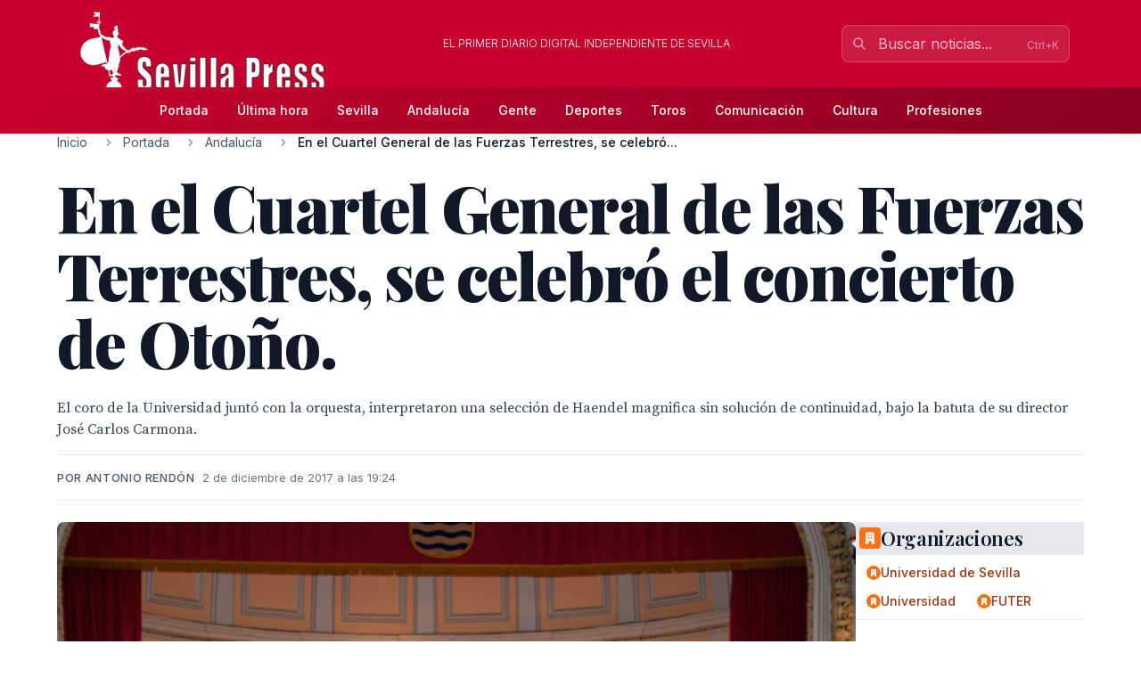

--- FILE ---
content_type: text/html; charset=utf-8
request_url: http://sevillapress.com/story/2017/12/02/5o8E_en-el-cuartel-general-de-las-fuerzas-terrestres-se-celebro-el
body_size: 18764
content:
<!doctype html>
<!-- DEBUG-MULTISITE: domain=sevillapress.com | site_id=1 | site_slug=sevillapress | site_name=SevillaPress | theme=sevillapress -->
<html lang="es" data-theme="sevillapress">
<head>
    <meta charset="UTF-8">
    <meta name="viewport" content="initial-scale=1, maximum-scale=1">
                <title>En el Cuartel General de las  Fuerzas Terrestres, se celebró el concierto de Otoño. - Andalucía - SevillaPress</title>
        <meta http-equiv="Content-Type" content="text/html; charset=utf-8">
        <meta name="description" content="El coro de la Universidad juntó con la orquesta, interpretaron una selección de Haendel magnifica sin solución de continuidad, bajo la batuta de su directo...">
        
        
        <link rel="icon" type="image/x-icon" href="https://sevillapress.com/favicon.ico">
        
        
                    <link rel="canonical" href="http://sevillapress.com/story/2017/12/02/5o8E_en-el-cuartel-general-de-las-fuerzas-terrestres-se-celebro-el">
                
        
        <meta property="og:title" content="En el Cuartel General de las  Fuerzas Terrestres, se celebró el concierto de Otoño.">
        <meta property="og:description" content="El coro de la Universidad juntó con la orquesta, interpretaron una selección de Haendel magnifica sin solución de continuidad, bajo la batuta de su directo...">
        <meta property="og:type" content="article">
        <meta property="og:url" content="http://sevillapress.com/story/2017/12/02/5o8E_en-el-cuartel-general-de-las-fuerzas-terrestres-se-celebro-el">
        <meta property="og:site_name" content="SevillaPress">
        <meta property="og:locale" content="es_ES">
                    <meta property="og:image" content="http://sevillapress.com/thumbs/2017/12/02/P1qKfMQTl3.jpg">
            <link rel="image_src" href="http://sevillapress.com/thumbs/2017/12/02/P1qKfMQTl3.jpg">
                
        
        <meta name="twitter:card" content="summary_large_image">
        <meta name="twitter:title" content="En el Cuartel General de las  Fuerzas Terrestres, se celebró el concierto de Otoño.">
        <meta name="twitter:description" content="El coro de la Universidad juntó con la orquesta, interpretaron una selección de Haendel magnifica sin solución de continuidad, bajo la batuta de su directo...">
                    <meta name="twitter:image" content="http://sevillapress.com/thumbs/2017/12/02/P1qKfMQTl3.jpg">
                
        
                    <meta property="article:published_time" content="2017-12-02T18:24:21.000000Z">
                                    <meta property="article:author" content="Antonio Rendón">
                            <meta property="article:section" content="Andalucía">
                
        
                    <script type="application/ld+json">
                {"@context":"https://schema.org","@type":"NewsArticle","headline":"En el Cuartel General de las  Fuerzas Terrestres, se celebró el concierto de Otoño.","description":"El coro de la Universidad juntó con la orquesta, interpretaron una selección de Haendel magnifica sin solución de continuidad, bajo la batuta de su directo...","url":"http://sevillapress.com/story/2017/12/02/5o8E_en-el-cuartel-general-de-las-fuerzas-terrestres-se-celebro-el","datePublished":"2017-12-02T18:24:21.000000Z","dateModified":null,"author":{"@type":"Person","name":"Antonio Rendón"},"publisher":{"@type":"Organization","name":"SevillaPress","url":"http://sevillapress.com"},"image":["http://sevillapress.com/thumbs/2017/12/02/P1qKfMQTl3.jpg"],"articleSection":"Andalucía","inLanguage":"es-ES"}
            </script>
                
        <link rel="preload" as="style" href="https://sevillapress.com/build/assets/app-BF8yHBGx.css" /><link rel="modulepreload" as="script" href="https://sevillapress.com/build/assets/app-KBvKaP7h.js" /><link rel="modulepreload" as="script" href="https://sevillapress.com/build/assets/module.esm-CA9hepYd.js" /><link rel="stylesheet" href="https://sevillapress.com/build/assets/app-BF8yHBGx.css" data-navigate-track="reload" /><script type="module" src="https://sevillapress.com/build/assets/app-KBvKaP7h.js" data-navigate-track="reload"></script>        
        
                <link rel="preload" as="style" href="https://sevillapress.com/build/assets/sevillapress-B9eEPVHF.css" /><link rel="stylesheet" href="https://sevillapress.com/build/assets/sevillapress-B9eEPVHF.css" data-navigate-track="reload" />

        <link rel="preconnect" href="https://fonts.googleapis.com">
        <link rel="preconnect" href="https://fonts.gstatic.com" crossorigin>
        <link href="https://fonts.googleapis.com/css2?family=Inter:wght@300;400;500;600;700&family=Merriweather:ital,wght@0,300;0,400;0,700;0,900;1,300;1,400;1,700&family=Playfair+Display:ital,wght@0,400;0,500;0,600;0,700;0,800;0,900;1,400;1,500;1,600;1,700&family=Source+Serif+Pro:ital,wght@0,300;0,400;0,600;0,700;1,300;1,400;1,600&display=swap" rel="stylesheet">
        <link rel="stylesheet" href="https://maxcdn.bootstrapcdn.com/font-awesome/4.7.0/css/font-awesome.min.css">
        <!-- Livewire Styles --><style >[wire\:loading][wire\:loading], [wire\:loading\.delay][wire\:loading\.delay], [wire\:loading\.inline-block][wire\:loading\.inline-block], [wire\:loading\.inline][wire\:loading\.inline], [wire\:loading\.block][wire\:loading\.block], [wire\:loading\.flex][wire\:loading\.flex], [wire\:loading\.table][wire\:loading\.table], [wire\:loading\.grid][wire\:loading\.grid], [wire\:loading\.inline-flex][wire\:loading\.inline-flex] {display: none;}[wire\:loading\.delay\.none][wire\:loading\.delay\.none], [wire\:loading\.delay\.shortest][wire\:loading\.delay\.shortest], [wire\:loading\.delay\.shorter][wire\:loading\.delay\.shorter], [wire\:loading\.delay\.short][wire\:loading\.delay\.short], [wire\:loading\.delay\.default][wire\:loading\.delay\.default], [wire\:loading\.delay\.long][wire\:loading\.delay\.long], [wire\:loading\.delay\.longer][wire\:loading\.delay\.longer], [wire\:loading\.delay\.longest][wire\:loading\.delay\.longest] {display: none;}[wire\:offline][wire\:offline] {display: none;}[wire\:dirty]:not(textarea):not(input):not(select) {display: none;}:root {--livewire-progress-bar-color: #c8002e;}[x-cloak] {display: none !important;}[wire\:cloak] {display: none !important;}dialog#livewire-error::backdrop {background-color: rgba(0, 0, 0, .6);}</style>
        <meta name="medium" content="news"/>
    <script type="application/ld+json">
    {
        "@context": "https://schema.org",
        "@type": "WebSite",
        "url": "http://sevillapress.com/",
            "potentialAction": {
                "@type": "SearchAction",
                "target": "http://sevillapress.com/search/?term={search_term_string}",
                "query-input": "required name=search_term_string"
            }
        }
</script>

<script type="text/javascript">
    var _gaq = _gaq || [];
    _gaq.push(['_setAccount', 'UA-375316-3']);
    _gaq.push(['_trackPageview']);

    (function () {
        var ga = document.createElement('script');
        ga.type = 'text/javascript';
        ga.async = true;
        ga.src = ('https:' == document.location.protocol ? 'https://ssl' : 'http://www') + '.google-analytics.com/ga.js';
        var s = document.getElementsByTagName('script')[0];
        s.parentNode.insertBefore(ga, s);
    })();
</script>
</head>
<body class="novascms sevillapress">
<header class="main-header">
    <!-- Top Header Bar -->
    <div class="max-w-6xl mx-auto px-4 flex flex-wrap items-center">
        <div class="header--logo">
            <a href="/"><img src="https://sevillapress.com/assets/images/header-sp.gif" alt="SevillaPress"></a>
        </div>
        <div class="header--slogan flex-1 text-center text-xs font-light uppercase text-white px-4">
            El primer diario digital independiente de Sevilla
        </div>

        <div wire:snapshot="{&quot;data&quot;:{&quot;query&quot;:&quot;&quot;,&quot;results&quot;:[[],{&quot;class&quot;:&quot;Illuminate\\Support\\Collection&quot;,&quot;s&quot;:&quot;clctn&quot;}],&quot;showResults&quot;:false,&quot;isOpen&quot;:false},&quot;memo&quot;:{&quot;id&quot;:&quot;6iWCohdsFbexDqQuJrwW&quot;,&quot;name&quot;:&quot;frontend.search&quot;,&quot;path&quot;:&quot;story\/2017\/12\/02\/5o8E_en-el-cuartel-general-de-las-fuerzas-terrestres-se-celebro-el&quot;,&quot;method&quot;:&quot;GET&quot;,&quot;release&quot;:&quot;a-a-a&quot;,&quot;children&quot;:[],&quot;scripts&quot;:[],&quot;assets&quot;:[],&quot;errors&quot;:[],&quot;locale&quot;:&quot;es&quot;},&quot;checksum&quot;:&quot;f7ee8f588529108cc1eb72173a5cadd2aaad743e0319aa81413be2d1adaacadb&quot;}" wire:effects="{&quot;partials&quot;:[]}" wire:id="6iWCohdsFbexDqQuJrwW" class="search-component">
<!-- Desktop Search -->
<div class="header--search hidden md:block relative" x-data="{ focused: false }">
    <div class="relative">
        <input 
            type="text" 
            placeholder="Buscar noticias..." 
            class="w-64 px-4 py-2 pl-10 pr-10 bg-white/10 border border-white/20 rounded-lg text-white placeholder-white/70 focus:outline-none focus:ring-2 focus:ring-white/30 focus:border-white/40 focus:bg-white/20 transition-all duration-200"
            wire:model.live.debounce.300ms="query"
            wire:keydown.escape="clearSearch"
            wire:keydown.enter="submitSearch"
            @focus="focused = true"
            @blur="setTimeout(() => focused = false, 200)"
            autocomplete="off"
        >
        <div class="absolute inset-y-0 left-0 pl-3 flex items-center pointer-events-none">
            <svg class="w-4 h-4 text-white/70" fill="none" stroke="currentColor" viewBox="0 0 24 24">
                <path stroke-linecap="round" stroke-linejoin="round" stroke-width="2" d="M21 21l-6-6m2-5a7 7 0 11-14 0 7 7 0 0114 0z"></path>
            </svg>
        </div>
        
        <!--[if BLOCK]><![endif]--><!--[if ENDBLOCK]><![endif]-->    </div>

    <!-- Desktop Search Results -->
    <!--[if BLOCK]><![endif]--><!--[if ENDBLOCK]><![endif]--></div>

<!-- Mobile Search Button -->
<div class="header--search md:hidden">
    <button 
        wire:click="openSearch"
        class="p-2 text-white hover:text-splight transition-colors">
        <svg class="w-5 h-5" fill="none" stroke="currentColor" viewBox="0 0 24 24">
            <path stroke-linecap="round" stroke-linejoin="round" stroke-width="2" d="M21 21l-6-6m2-5a7 7 0 11-14 0 7 7 0 0114 0z"></path>
        </svg>
    </button>
</div>

<!-- Mobile Search Modal -->
<!--[if BLOCK]><![endif]--><!--[if ENDBLOCK]><![endif]--></div>    </div>
    
    <!-- Navigation Bar -->
    <div class="header--secondary">
        <nav class="max-w-6xl mx-auto px-4 relative">
            <!-- Desktop Menu -->
            <div class="hidden md:flex justify-center items-center py-2">
                                    <a class="text-sm py-2 px-4 text-white hover:text-splight transition-colors font-medium"
                       href="/">
                        Portada
                    </a>
                                    <a class="text-sm py-2 px-4 text-white hover:text-splight transition-colors font-medium"
                       href="/ultimahora/index.html">
                        Última hora
                    </a>
                                    <a class="text-sm py-2 px-4 text-white hover:text-splight transition-colors font-medium"
                       href="/seccion/sevilla/177.html">
                        Sevilla
                    </a>
                                    <a class="text-sm py-2 px-4 text-white hover:text-splight transition-colors font-medium"
                       href="/seccion/andalucia/178.html">
                        Andalucía
                    </a>
                                    <a class="text-sm py-2 px-4 text-white hover:text-splight transition-colors font-medium"
                       href="/seccion/famosos/180.html">
                        Gente
                    </a>
                                    <a class="text-sm py-2 px-4 text-white hover:text-splight transition-colors font-medium"
                       href="/seccion/deportes/171.html">
                        Deportes
                    </a>
                                    <a class="text-sm py-2 px-4 text-white hover:text-splight transition-colors font-medium"
                       href="/seccion/toros/114.html">
                        Toros
                    </a>
                                    <a class="text-sm py-2 px-4 text-white hover:text-splight transition-colors font-medium"
                       href="/seccion/medios/174.html">
                        Comunicación
                    </a>
                                    <a class="text-sm py-2 px-4 text-white hover:text-splight transition-colors font-medium"
                       href="/seccion/cultura/172.html">
                        Cultura
                    </a>
                                    <a class="text-sm py-2 px-4 text-white hover:text-splight transition-colors font-medium"
                       href="/seccion/profesiones/182.html">
                        Profesiones
                    </a>
                            </div>
            
            <!-- Mobile Menu Button -->
            <div class="md:hidden flex justify-between items-center py-2">
                <span class="text-white font-medium">Menú</span>
                <button id="mobile-menu-toggle" class="text-white hover:text-splight transition-colors p-2">
                    <svg id="menu-icon" class="w-6 h-6" fill="none" stroke="currentColor" viewBox="0 0 24 24">
                        <path stroke-linecap="round" stroke-linejoin="round" stroke-width="2" d="M4 6h16M4 12h16M4 18h16"></path>
                    </svg>
                    <svg id="close-icon" class="w-6 h-6 hidden" fill="none" stroke="currentColor" viewBox="0 0 24 24">
                        <path stroke-linecap="round" stroke-linejoin="round" stroke-width="2" d="M6 18L18 6M6 6l12 12"></path>
                    </svg>
                </button>
            </div>
            
            <!-- Mobile Menu -->
            <div id="mobile-menu" class="md:hidden absolute top-full left-0 right-0 bg-spdark shadow-lg z-50 hidden">
                <div class="px-4 py-2 space-y-1">
                                            <a class="block py-3 px-4 text-white hover:bg-sp hover:text-white transition-colors font-medium border-b border-sp/20 last:border-b-0"
                           href="/">
                            Portada
                        </a>
                                            <a class="block py-3 px-4 text-white hover:bg-sp hover:text-white transition-colors font-medium border-b border-sp/20 last:border-b-0"
                           href="/ultimahora/index.html">
                            Última hora
                        </a>
                                            <a class="block py-3 px-4 text-white hover:bg-sp hover:text-white transition-colors font-medium border-b border-sp/20 last:border-b-0"
                           href="/seccion/sevilla/177.html">
                            Sevilla
                        </a>
                                            <a class="block py-3 px-4 text-white hover:bg-sp hover:text-white transition-colors font-medium border-b border-sp/20 last:border-b-0"
                           href="/seccion/andalucia/178.html">
                            Andalucía
                        </a>
                                            <a class="block py-3 px-4 text-white hover:bg-sp hover:text-white transition-colors font-medium border-b border-sp/20 last:border-b-0"
                           href="/seccion/famosos/180.html">
                            Gente
                        </a>
                                            <a class="block py-3 px-4 text-white hover:bg-sp hover:text-white transition-colors font-medium border-b border-sp/20 last:border-b-0"
                           href="/seccion/deportes/171.html">
                            Deportes
                        </a>
                                            <a class="block py-3 px-4 text-white hover:bg-sp hover:text-white transition-colors font-medium border-b border-sp/20 last:border-b-0"
                           href="/seccion/toros/114.html">
                            Toros
                        </a>
                                            <a class="block py-3 px-4 text-white hover:bg-sp hover:text-white transition-colors font-medium border-b border-sp/20 last:border-b-0"
                           href="/seccion/medios/174.html">
                            Comunicación
                        </a>
                                            <a class="block py-3 px-4 text-white hover:bg-sp hover:text-white transition-colors font-medium border-b border-sp/20 last:border-b-0"
                           href="/seccion/cultura/172.html">
                            Cultura
                        </a>
                                            <a class="block py-3 px-4 text-white hover:bg-sp hover:text-white transition-colors font-medium border-b border-sp/20 last:border-b-0"
                           href="/seccion/profesiones/182.html">
                            Profesiones
                        </a>
                                    </div>
            </div>
        </nav>
    </div>
</header><div class="main-body max-w-6xl mx-auto p-2 md:p-0 ">
        <div class="news-layout">
        <!-- Breadcrumb Navigation -->
                
        <nav class="breadcrumb mb-6" aria-label="Navegación de migas de pan">
    <ol class="flex items-center space-x-2 font-sans text-sm text-gray-600">
                    <li class="flex items-center">
                                
                                    <!-- Clickable breadcrumb link -->
                    <a href="/" 
                       class="text-gray-600 hover:text-sp transition-colors duration-200 truncate max-w-xs"
                       title="Inicio">
                        Inicio
                    </a>
                            </li>
                    <li class="flex items-center">
                                    <svg class="w-4 h-4 mx-2 text-gray-400" fill="currentColor" viewBox="0 0 20 20">
                        <path fill-rule="evenodd" d="M7.293 14.707a1 1 0 010-1.414L10.586 10 7.293 6.707a1 1 0 011.414-1.414l4 4a1 1 0 010 1.414l-4 4a1 1 0 01-1.414 0z" clip-rule="evenodd"></path>
                    </svg>
                                
                                    <!-- Clickable breadcrumb link -->
                    <a href="/seccion/portada/1.html" 
                       class="text-gray-600 hover:text-sp transition-colors duration-200 truncate max-w-xs"
                       title="Portada">
                        Portada
                    </a>
                            </li>
                    <li class="flex items-center">
                                    <svg class="w-4 h-4 mx-2 text-gray-400" fill="currentColor" viewBox="0 0 20 20">
                        <path fill-rule="evenodd" d="M7.293 14.707a1 1 0 010-1.414L10.586 10 7.293 6.707a1 1 0 011.414-1.414l4 4a1 1 0 010 1.414l-4 4a1 1 0 01-1.414 0z" clip-rule="evenodd"></path>
                    </svg>
                                
                                    <!-- Clickable breadcrumb link -->
                    <a href="/seccion/andalucia/178.html" 
                       class="text-gray-600 hover:text-sp transition-colors duration-200 truncate max-w-xs"
                       title="Andalucía">
                        Andalucía
                    </a>
                            </li>
                    <li class="flex items-center">
                                    <svg class="w-4 h-4 mx-2 text-gray-400" fill="currentColor" viewBox="0 0 20 20">
                        <path fill-rule="evenodd" d="M7.293 14.707a1 1 0 010-1.414L10.586 10 7.293 6.707a1 1 0 011.414-1.414l4 4a1 1 0 010 1.414l-4 4a1 1 0 01-1.414 0z" clip-rule="evenodd"></path>
                    </svg>
                                
                                    <!-- Current page - no link -->
                    <span class="font-medium text-gray-900 truncate max-w-xs md:max-w-md" aria-current="page" title="En el Cuartel General de las  Fuerzas Terrestres, se celebró el concierto de Otoño.">
                        En el Cuartel General de las  Fuerzas Terrestres, se celebró...
                    </span>
                            </li>
            </ol>
</nav>
        
        <article class="featured-story">
            <!-- Article Header -->
            <header class="article-header mb-6">
                
                <h1 class="headline-primary font-headline text-headline-lg md:text-headline-xl lg:text-headline-2xl text-gray-900 mb-6 leading-tight">
                    En el Cuartel General de las  Fuerzas Terrestres, se celebró el concierto de Otoño.
                </h1>
                
                                    <p class="abstract font-body text-abstract-lg leading-relaxed text-gray-700 mb-6 font-medium">
                        El coro de la Universidad juntó con la orquesta, interpretaron una selección de Haendel magnifica sin solución de continuidad, bajo la batuta de su director José Carlos Carmona.
                    </p>
                                
                <div class="article-meta-header">
                                            <div class="byline">
                            Por Antonio Rendón
                        </div>
                                        <time class="article-meta" datetime="2017-12-02T18:24:21.000000Z">
                        2 de diciembre de 2017 a las 19:24
                    </time>
                </div>
            </header>

            <!-- Article Body -->
            <div class="flex flex-wrap gap-8">
                <div class="flex-1 min-w-0">
                    <div class="story--content">
                                                    <figure class="main-image mb-6">
                                <img src="/thumbs/2017/12/02/P1qKfMQTl3.jpg" 
                                     alt="Un grupo de soldados en uniforme militar se encuentra en escena, posiblemente durante un concierto o ceremonia. El público asiste en el teatro, con algunos sentados y otros de pie. La decoración incluye un escudo en el fondo, indicando posiblemente un evento oficial o ceremonial."
                                     class="w-full h-auto rounded-lg shadow-sm">
                                                                    <figcaption class="caption mt-3">
                                        Un grupo de soldados en uniforme militar se encuentra en escena, posiblemente durante un concierto o ceremonia. El público asiste en el teatro, con algunos sentados y otros de pie. La decoración incluye un escudo en el fondo, indicando posiblemente un evento oficial o ceremonial.
                                    </figcaption>
                                                                                            </figure>
                                                
                        <div class="article-body">
                            <p><strong>En el Sal&oacute;n de Acto de Capitan&iacute;a General &ldquo;Catedral General Casta&ntilde;o&rdquo; organiz&oacute; el tradicional concierto de oto&ntilde;o con el coro de la Universidad de Sevilla, junto con la orquesta de C&aacute;mara hispalense y la Unidad de M&uacute;sica del Cuartel General de la Fuerzas Terrestre (FUTER), antigua Soria 9.</strong></p>

<p><strong>El coro de la Universidad junt&oacute; con la orquesta, interpretaron una selecci&oacute;n de Haendel magnifica sin soluci&oacute;n de continuidad, bajo la batuta de su director Jos&eacute; Carlos Carmona. </strong></p>

<p><strong>En la segunda parte la Unidad de M&uacute;sica &ldquo;CGFUTER&rdquo;, bajo la direcci&oacute;n de su director el capit&aacute;n Manuel Bernal Nieto interpretaron piezas de las obras siguientes: Air for Bad de F.Erickson / Fugue a la Gigue de J.S. Bach y Arr. G.Holst / An Original Suite de G.jacob, March-Intermezzo-Finale / Iris Tune-Shepherd&acute;s Hey de P. Grainger. </strong></p>

<p><strong>Al final del acto del Concierto el General Jefe de la Fuerza Terrestre Juan G&oacute;mez de Salazar M&iacute;nguez, le entrego al director de coro Jos&eacute; Carlos Carmona un obsequio en nombre de la &ldquo;C&aacute;tedra General Casta&ntilde;o&rdquo; al que aplaudieron el numerosa p&uacute;blico asistente.</strong></p>

<p><strong>Foto Antonio Rend&oacute;n Dom&iacute;nguez.</strong></p>
                        </div>
                    </div>

                                    </div>

        <div class="w-full md:w-64">
            <div class="promos-external w-2/3 mx-auto md:w-full">
                <div class="advertising-block">
    <!-- Advertising content would go here -->
</div>            </div>

            <div class="entities-container">
            <div class="entity-type-section mb-6">
                        
            <!-- Entity Type Header -->
            <div class="entity-list-title mb-4">
                <h3 class="font-headline text-headline-xs text-gray-900 flex items-center gap-2">
                    <!-- Entity Type Icon -->
                    <span class="inline-flex items-center justify-center w-6 h-6 rounded text-white" style="background-color: #F97316">
                                                        <svg class="w-4 h-4" fill="currentColor" viewBox="0 0 20 20">
                                    <path fill-rule="evenodd" d="M4 4a2 2 0 012-2h8a2 2 0 012 2v12a1 1 0 110 2h-3a1 1 0 01-1-1v-2a1 1 0 00-1-1H9a1 1 0 00-1 1v2a1 1 0 01-1 1H4a1 1 0 110-2V4zm3 1h2v2H7V5zm2 4H7v2h2V9zm2-4h2v2h-2V5zm2 4h-2v2h2V9z" clip-rule="evenodd"></path>
                                </svg>
                                                    </span>
                    Organizaciones
                </h3>
            </div>
            
            <!-- Entity List -->
            <div class="entity-list flex flex-wrap gap-2">
                                    <a class="entity-badge inline-flex items-center gap-1.5 px-3 py-1.5 rounded-full text-sm font-medium transition-all duration-200 hover:shadow-md bg-orange-100 text-orange-800"
                       href="/news-about/ORGANIZATION/universidad-de-sevilla">
                        <!-- Mini entity icon -->
                        <span class="inline-flex items-center justify-center w-4 h-4 rounded-full text-white" style="background-color: #F97316">
                                                                <svg class="w-2.5 h-2.5" fill="currentColor" viewBox="0 0 20 20">
                                        <path fill-rule="evenodd" d="M4 4a2 2 0 012-2h8a2 2 0 012 2v12a1 1 0 110 2h-3a1 1 0 01-1-1v-2a1 1 0 00-1-1H9a1 1 0 00-1 1v2a1 1 0 01-1 1H4a1 1 0 110-2V4zm3 1h2v2H7V5zm2 4H7v2h2V9zm2-4h2v2h-2V5zm2 4h-2v2h2V9z" clip-rule="evenodd"></path>
                                    </svg>
                                                            </span>
                        <span class="truncate">Universidad de Sevilla</span>
                    </a>
                                    <a class="entity-badge inline-flex items-center gap-1.5 px-3 py-1.5 rounded-full text-sm font-medium transition-all duration-200 hover:shadow-md bg-orange-100 text-orange-800"
                       href="/news-about/ORGANIZATION/universidad">
                        <!-- Mini entity icon -->
                        <span class="inline-flex items-center justify-center w-4 h-4 rounded-full text-white" style="background-color: #F97316">
                                                                <svg class="w-2.5 h-2.5" fill="currentColor" viewBox="0 0 20 20">
                                        <path fill-rule="evenodd" d="M4 4a2 2 0 012-2h8a2 2 0 012 2v12a1 1 0 110 2h-3a1 1 0 01-1-1v-2a1 1 0 00-1-1H9a1 1 0 00-1 1v2a1 1 0 01-1 1H4a1 1 0 110-2V4zm3 1h2v2H7V5zm2 4H7v2h2V9zm2-4h2v2h-2V5zm2 4h-2v2h2V9z" clip-rule="evenodd"></path>
                                    </svg>
                                                            </span>
                        <span class="truncate">Universidad</span>
                    </a>
                                    <a class="entity-badge inline-flex items-center gap-1.5 px-3 py-1.5 rounded-full text-sm font-medium transition-all duration-200 hover:shadow-md bg-orange-100 text-orange-800"
                       href="/news-about/ORGANIZATION/futer">
                        <!-- Mini entity icon -->
                        <span class="inline-flex items-center justify-center w-4 h-4 rounded-full text-white" style="background-color: #F97316">
                                                                <svg class="w-2.5 h-2.5" fill="currentColor" viewBox="0 0 20 20">
                                        <path fill-rule="evenodd" d="M4 4a2 2 0 012-2h8a2 2 0 012 2v12a1 1 0 110 2h-3a1 1 0 01-1-1v-2a1 1 0 00-1-1H9a1 1 0 00-1 1v2a1 1 0 01-1 1H4a1 1 0 110-2V4zm3 1h2v2H7V5zm2 4H7v2h2V9zm2-4h2v2h-2V5zm2 4h-2v2h2V9z" clip-rule="evenodd"></path>
                                    </svg>
                                                            </span>
                        <span class="truncate">FUTER</span>
                    </a>
                            </div>
        </div>
            <div class="entity-type-section mb-6">
                        
            <!-- Entity Type Header -->
            <div class="entity-list-title mb-4">
                <h3 class="font-headline text-headline-xs text-gray-900 flex items-center gap-2">
                    <!-- Entity Type Icon -->
                    <span class="inline-flex items-center justify-center w-6 h-6 rounded text-white" style="background-color: #3B82F6">
                                                        <svg class="w-4 h-4" fill="currentColor" viewBox="0 0 20 20">
                                    <path fill-rule="evenodd" d="M10 9a3 3 0 100-6 3 3 0 000 6zm-7 9a7 7 0 1114 0H3z" clip-rule="evenodd"></path>
                                </svg>
                                                    </span>
                    Personas
                </h3>
            </div>
            
            <!-- Entity List -->
            <div class="entity-list flex flex-wrap gap-2">
                                    <a class="entity-badge inline-flex items-center gap-1.5 px-3 py-1.5 rounded-full text-sm font-medium transition-all duration-200 hover:shadow-md bg-blue-100 text-blue-800"
                       href="/news-about/PERSON/antonio-rendon-dominguez">
                        <!-- Mini entity icon -->
                        <span class="inline-flex items-center justify-center w-4 h-4 rounded-full text-white" style="background-color: #3B82F6">
                                                                <svg class="w-2.5 h-2.5" fill="currentColor" viewBox="0 0 20 20">
                                        <path fill-rule="evenodd" d="M10 9a3 3 0 100-6 3 3 0 000 6zm-7 9a7 7 0 1114 0H3z" clip-rule="evenodd"></path>
                                    </svg>
                                                            </span>
                        <span class="truncate">Antonio Rendón Domínguez</span>
                    </a>
                                    <a class="entity-badge inline-flex items-center gap-1.5 px-3 py-1.5 rounded-full text-sm font-medium transition-all duration-200 hover:shadow-md bg-blue-100 text-blue-800"
                       href="/news-about/PERSON/manuel-bernal-nieto">
                        <!-- Mini entity icon -->
                        <span class="inline-flex items-center justify-center w-4 h-4 rounded-full text-white" style="background-color: #3B82F6">
                                                                <svg class="w-2.5 h-2.5" fill="currentColor" viewBox="0 0 20 20">
                                        <path fill-rule="evenodd" d="M10 9a3 3 0 100-6 3 3 0 000 6zm-7 9a7 7 0 1114 0H3z" clip-rule="evenodd"></path>
                                    </svg>
                                                            </span>
                        <span class="truncate">Manuel Bernal Nieto</span>
                    </a>
                                    <a class="entity-badge inline-flex items-center gap-1.5 px-3 py-1.5 rounded-full text-sm font-medium transition-all duration-200 hover:shadow-md bg-blue-100 text-blue-800"
                       href="/news-about/PERSON/jose-carlos-carmona">
                        <!-- Mini entity icon -->
                        <span class="inline-flex items-center justify-center w-4 h-4 rounded-full text-white" style="background-color: #3B82F6">
                                                                <svg class="w-2.5 h-2.5" fill="currentColor" viewBox="0 0 20 20">
                                        <path fill-rule="evenodd" d="M10 9a3 3 0 100-6 3 3 0 000 6zm-7 9a7 7 0 1114 0H3z" clip-rule="evenodd"></path>
                                    </svg>
                                                            </span>
                        <span class="truncate">José Carlos Carmona</span>
                    </a>
                                    <a class="entity-badge inline-flex items-center gap-1.5 px-3 py-1.5 rounded-full text-sm font-medium transition-all duration-200 hover:shadow-md bg-blue-100 text-blue-800"
                       href="/news-about/PERSON/juan-gomez-de-salazar-minguez">
                        <!-- Mini entity icon -->
                        <span class="inline-flex items-center justify-center w-4 h-4 rounded-full text-white" style="background-color: #3B82F6">
                                                                <svg class="w-2.5 h-2.5" fill="currentColor" viewBox="0 0 20 20">
                                        <path fill-rule="evenodd" d="M10 9a3 3 0 100-6 3 3 0 000 6zm-7 9a7 7 0 1114 0H3z" clip-rule="evenodd"></path>
                                    </svg>
                                                            </span>
                        <span class="truncate">Juan Gomez de Salazar Minguez</span>
                    </a>
                            </div>
        </div>
    </div>
        </div>
    </div>
    <section class="news-layout stories-grid" itemscope itemtype="http://schema.org/NewsSection">
    <div class="grid grid-cols-1 lg:grid-cols-3 gap-8">
        <!-- Main Stories Section -->
        <main class="lg:col-span-2">
                            <div class="story-block grid grid-cols-1 md:grid-cols-3 gap-6 section-divider last:border-b-0">
                                                                        <!-- Featured Story -->
                            <div class="md:col-span-3 featured-story">
                                <article class="story-teaser big-story border-b border-gray-200 mb-6 pb-6" 
         itemscope itemtype="http://schema.org/NewsArticle">
    <a href="/story/2026/01/18/1Qbp_san-pablo-santa-justa-refuerza-su-arbolado-urbano-dentro-del-plan-municipal-de" class="block hover:opacity-90 transition-opacity">
        <div class="grid grid-cols-1 md:grid-cols-3 gap-6">
            <div class="md:col-span-2 order-2 md:order-1">
                <header class="story-header">
                                            <div class="story-category-wrapper mb-3">
                            <span class="story-category" itemprop="articleSection">
                                Andalucía
                            </span>
                        </div>
                                        
                    <h2 class="headline font-headline text-headline-md md:text-headline-lg leading-tight text-gray-900 mb-4 hover:text-sp transition-colors" 
                        itemprop="headline">
                        San Pablo–Santa Justa refuerza su arbolado urbano dentro del plan municipal de plantaciones 2025–2026 en Sevilla 
                    </h2>
                </header>
                
                                    <p class="abstract font-body text-base leading-normal text-gray-700 mb-4" 
                       itemprop="description">
                        San Pablo–Santa Justa suma 367 nuevos árboles dentro de la mayor campaña de plantación de la historia de Sevilla
                    </p>
                                
                <div class="story-meta font-sans text-meta text-gray-500 space-x-2">
                                        <time class="published-date" 
                          datetime="2026-01-17T23:07:16.000000Z"
                          itemprop="datePublished">
                        hace 15 horas
                    </time>
                </div>
            </div>

            <div class="order-1 md:order-2">
                                    <figure class="story-image" itemprop="image" itemscope itemtype="http://schema.org/ImageObject">
                        <img src="/thumbs/2026/01/18/r1b6SW1TK3.jpg" alt="San Pablo–Santa Justa refuerza su arbolado urbano dentro del plan municipal de plantaciones 2025–2026 en Sevilla " class="w-full h-auto">
                        <meta itemprop="url" content="/thumbs/2026/01/18/r1b6SW1TK3.jpg">
                        <meta itemprop="width" content="800">
                        <meta itemprop="height" content="450">
                    </figure>
                            </div>
        </div>
    </a>
    
    <meta itemprop="url" content="/story/2026/01/18/1Qbp_san-pablo-santa-justa-refuerza-su-arbolado-urbano-dentro-del-plan-municipal-de">
    <meta itemprop="dateModified" content="2026-01-17T23:07:16.000000Z">
</article>                            </div>
                                                                                                                                    <div class="md:col-start-1">
                                        <article class="story-teaser tail-story border-b border-gray-200 mb-4 pb-4" 
         itemscope itemtype="http://schema.org/NewsArticle">
    <header class="story-header">
                    <div class="mb-2">
                <span class="story-category" itemprop="articleSection">
                    Andalucía
                </span>
            </div>
                
        <h3 class="headline font-headline text-headline-xs leading-tight mb-3">
            <a href="/story/2026/01/17/7d9Q_la-i-semana-de-la-naranja-destaca-el-valor-cultural-economico" 
               class="text-gray-900 hover:text-sp transition-colors" 
               itemprop="headline">
                 &quot;La I Semana de la Naranja destaca el valor cultural, económico y gastronómico del cítrico sevillano&quot;
            </a>
        </h3>
    </header>
    
            <p class="abstract font-body text-sm leading-normal text-gray-700 mb-3" 
           itemprop="description">
            La Cámara de Comercio de Sevilla y el Ayuntamiento de la ciudad han presentado la I Semana de la Naranja,...
        </p>
        
    <div class="story-meta font-sans text-meta text-gray-500 space-x-2">
                <time class="published-date" 
              datetime="2026-01-17T19:57:11.000000Z"
              itemprop="datePublished">
            hace 19 horas
        </time>
    </div>
    
    <meta itemprop="url" content="/story/2026/01/17/7d9Q_la-i-semana-de-la-naranja-destaca-el-valor-cultural-economico">
    <meta itemprop="dateModified" content="2026-01-17T19:57:11.000000Z">
</article>                                    </div>
                                                                                                                                                                        <div class="md:row-span-2 md:col-start-2">
                                        <article class="story-teaser vertical-story mb-4 pb-4" 
         itemscope itemtype="http://schema.org/NewsArticle">
            <figure class="story-image mb-3" itemprop="image" itemscope itemtype="http://schema.org/ImageObject">
            <img src="/thumbs/2026/01/16/DeOgHwbUoV.jpg" alt="&quot;Mariano Rajoy presenta su obra &#039;El arte de gobernar&#039; en Sevilla, reflexionando sobre los retos de la democracia y el liderazgo&quot;" class="w-full h-auto">
            <meta itemprop="url" content="/thumbs/2026/01/16/DeOgHwbUoV.jpg">
            <meta itemprop="width" content="600">
            <meta itemprop="height" content="400">
        </figure>
    
    <header class="story-header">
                    <div class="mb-2">
                <span class="story-category" itemprop="articleSection">
                    Andalucía
                </span>
            </div>
                
        <h3 class="headline font-headline text-headline-xs md:text-headline-sm leading-tight mb-3">
            <a href="/story/2026/01/16/ooQq_mariano-rajoy-presenta-su-obra-el-arte-de-gobernar-en-sevilla-reflexionando" 
               class="text-gray-900 hover:text-sp transition-colors" 
               itemprop="headline">
                &quot;Mariano Rajoy presenta su obra &#039;El arte de gobernar&#039; en Sevilla, reflexionando sobre los retos de la democracia y el liderazgo&quot;
            </a>
        </h3>
    </header>
    
            <p class="abstract font-body text-sm leading-normal text-gray-700 mb-3" 
           itemprop="description">
             El expresidente del Gobierno Mariano Rajoy presentó  en Sevilla su nuevo libro, El arte de gobernar.
        </p>
        
    <div class="story-meta font-sans text-meta text-gray-500 space-x-2">
                <time class="published-date" 
              datetime="2026-01-15T23:49:07.000000Z"
              itemprop="datePublished">
            hace 2 días
        </time>
    </div>
    
    <meta itemprop="url" content="/story/2026/01/16/ooQq_mariano-rajoy-presenta-su-obra-el-arte-de-gobernar-en-sevilla-reflexionando">
    <meta itemprop="dateModified" content="2026-01-16T04:20:37.000000Z">
</article>                                    </div>
                                                                                                                                                                        <div class="md:row-span-2 md:col-start-3">
                                        <article class="story-teaser vertical-story mb-4 pb-4" 
         itemscope itemtype="http://schema.org/NewsArticle">
            <figure class="story-image mb-3" itemprop="image" itemscope itemtype="http://schema.org/ImageObject">
            <img src="/thumbs/2026/01/16/o5bbTMXt0a.jpg" alt="&quot;La figura del Beato Marcelo Spínola, inmortalizada en un óleo, enriquece la Capilla de Santiago&quot; de Sevilla " class="w-full h-auto">
            <meta itemprop="url" content="/thumbs/2026/01/16/o5bbTMXt0a.jpg">
            <meta itemprop="width" content="500">
            <meta itemprop="height" content="558">
        </figure>
    
    <header class="story-header">
                    <div class="mb-2">
                <span class="story-category" itemprop="articleSection">
                    Andalucía
                </span>
            </div>
                
        <h3 class="headline font-headline text-headline-xs md:text-headline-sm leading-tight mb-3">
            <a href="/story/2026/01/16/Qb6L_la-figura-del-beato-marcelo-spinola-inmortalizada-en-un-oleo-enriquece-la" 
               class="text-gray-900 hover:text-sp transition-colors" 
               itemprop="headline">
                &quot;La figura del Beato Marcelo Spínola, inmortalizada en un óleo, enriquece la Capilla de Santiago&quot; de Sevilla 
            </a>
        </h3>
    </header>
    
            <p class="abstract font-body text-sm leading-normal text-gray-700 mb-3" 
           itemprop="description">
            La Catedral de Sevilla Acoge una Nueva Obra Pictórica en Honor al Beato Marcelo Spínola
        </p>
        
    <div class="story-meta font-sans text-meta text-gray-500 space-x-2">
                <time class="published-date" 
              datetime="2026-01-15T23:28:18.000000Z"
              itemprop="datePublished">
            hace 2 días
        </time>
    </div>
    
    <meta itemprop="url" content="/story/2026/01/16/Qb6L_la-figura-del-beato-marcelo-spinola-inmortalizada-en-un-oleo-enriquece-la">
    <meta itemprop="dateModified" content="2026-01-16T04:20:15.000000Z">
</article>                                    </div>
                                                                                                                                                                        <div class="md:col-start-1">
                                        <article class="story-teaser tail-story border-b border-gray-200 mb-4 pb-4" 
         itemscope itemtype="http://schema.org/NewsArticle">
    <header class="story-header">
                    <div class="mb-2">
                <span class="story-category" itemprop="articleSection">
                    Andalucía
                </span>
            </div>
                
        <h3 class="headline font-headline text-headline-xs leading-tight mb-3">
            <a href="/story/2026/01/16/EL5p_siente-el-poder-de-la-gotica-la-catedral-de-sevilla-desde" 
               class="text-gray-900 hover:text-sp transition-colors" 
               itemprop="headline">
                 ¡Siente el Poder de la Gótica! La Catedral de Sevilla desde las Alturas&quot;
            </a>
        </h3>
    </header>
    
            <p class="abstract font-body text-sm leading-normal text-gray-700 mb-3" 
           itemprop="description">
             A más de 35 metros de altura, el conjunto de elementos estructurales,contrafuertes, arbotantes, pináculos y cresterías,configura lo que se ha...
        </p>
        
    <div class="story-meta font-sans text-meta text-gray-500 space-x-2">
                <time class="published-date" 
              datetime="2026-01-15T23:08:51.000000Z"
              itemprop="datePublished">
            hace 2 días
        </time>
    </div>
    
    <meta itemprop="url" content="/story/2026/01/16/EL5p_siente-el-poder-de-la-gotica-la-catedral-de-sevilla-desde">
    <meta itemprop="dateModified" content="2026-01-16T04:19:59.000000Z">
</article>                                    </div>
                                                                                                </div>
                            <div class="story-block grid grid-cols-1 md:grid-cols-3 gap-6 section-divider last:border-b-0">
                                                                        <!-- Featured Story -->
                            <div class="md:col-span-3 featured-story">
                                <article class="story-teaser big-story border-b border-gray-200 mb-6 pb-6" 
         itemscope itemtype="http://schema.org/NewsArticle">
    <a href="/story/2026/01/13/Xo6d_la-catedral-de-sevilla-acoge-la-tradicional-presentacion-de-los-ninos-a" class="block hover:opacity-90 transition-opacity">
        <div class="grid grid-cols-1 md:grid-cols-3 gap-6">
            <div class="md:col-span-2 order-2 md:order-1">
                <header class="story-header">
                                            <div class="story-category-wrapper mb-3">
                            <span class="story-category" itemprop="articleSection">
                                Andalucía
                            </span>
                        </div>
                                        
                    <h2 class="headline font-headline text-headline-md md:text-headline-lg leading-tight text-gray-900 mb-4 hover:text-sp transition-colors" 
                        itemprop="headline">
                        La Catedral de Sevilla acoge la tradicional Presentación de los Niños a la Virgen de los Reyes
                    </h2>
                </header>
                
                                    <p class="abstract font-body text-base leading-normal text-gray-700 mb-4" 
                       itemprop="description">
                        La Santa Iglesia Catedral de Sevilla acogerá el próximo viernes, 23 de enero, a las 19:00 horas, en el trascoro, la tradicional y emotiva ceremonia de la Presentación de los Niños 
                    </p>
                                
                <div class="story-meta font-sans text-meta text-gray-500 space-x-2">
                                        <time class="published-date" 
                          datetime="2026-01-13T16:39:06.000000Z"
                          itemprop="datePublished">
                        hace 4 días
                    </time>
                </div>
            </div>

            <div class="order-1 md:order-2">
                                    <figure class="story-image" itemprop="image" itemscope itemtype="http://schema.org/ImageObject">
                        <img src="/thumbs/2026/01/13/6QL4TmKh82.jpg" alt="La Catedral de Sevilla acoge la tradicional Presentación de los Niños a la Virgen de los Reyes" class="w-full h-auto">
                        <meta itemprop="url" content="/thumbs/2026/01/13/6QL4TmKh82.jpg">
                        <meta itemprop="width" content="600">
                        <meta itemprop="height" content="419">
                    </figure>
                            </div>
        </div>
    </a>
    
    <meta itemprop="url" content="/story/2026/01/13/Xo6d_la-catedral-de-sevilla-acoge-la-tradicional-presentacion-de-los-ninos-a">
    <meta itemprop="dateModified" content="2026-01-13T16:39:06.000000Z">
</article>                            </div>
                                                                                                                                    <div class="md:col-start-1">
                                        <article class="story-teaser tail-story border-b border-gray-200 mb-4 pb-4" 
         itemscope itemtype="http://schema.org/NewsArticle">
    <header class="story-header">
                    <div class="mb-2">
                <span class="story-category" itemprop="articleSection">
                    Andalucía
                </span>
            </div>
                
        <h3 class="headline font-headline text-headline-xs leading-tight mb-3">
            <a href="/story/2026/01/11/OaXy_un-acto-de-esperanza-une-a-la-sevilla-mas-solidaria" 
               class="text-gray-900 hover:text-sp transition-colors" 
               itemprop="headline">
                Un acto de esperanza une a la Sevilla más solidaria
            </a>
        </h3>
    </header>
    
            <p class="abstract font-body text-sm leading-normal text-gray-700 mb-3" 
           itemprop="description">
             En la tarde en que la solidaridad se convirtió en realidad, la Parroquia del Inmaculado Corazón de María fue escenario...
        </p>
        
    <div class="story-meta font-sans text-meta text-gray-500 space-x-2">
                <time class="published-date" 
              datetime="2026-01-11T00:26:27.000000Z"
              itemprop="datePublished">
            hace 1 semana
        </time>
    </div>
    
    <meta itemprop="url" content="/story/2026/01/11/OaXy_un-acto-de-esperanza-une-a-la-sevilla-mas-solidaria">
    <meta itemprop="dateModified" content="2026-01-11T00:26:27.000000Z">
</article>                                    </div>
                                                                                                                                                                        <div class="md:row-span-2 md:col-start-2">
                                        <article class="story-teaser vertical-story mb-4 pb-4" 
         itemscope itemtype="http://schema.org/NewsArticle">
            <figure class="story-image mb-3" itemprop="image" itemscope itemtype="http://schema.org/ImageObject">
            <img src="/thumbs/2026/01/10/XALYsPwTN1.jpg" alt="El Ayuntamiento de Alcalá del Río (Sevilla) anuncia una inversión clave para modernizar las infraestructuras deportivas" class="w-full h-auto">
            <meta itemprop="url" content="/thumbs/2026/01/10/XALYsPwTN1.jpg">
            <meta itemprop="width" content="945">
            <meta itemprop="height" content="400">
        </figure>
    
    <header class="story-header">
                    <div class="mb-2">
                <span class="story-category" itemprop="articleSection">
                    Andalucía
                </span>
            </div>
                
        <h3 class="headline font-headline text-headline-xs md:text-headline-sm leading-tight mb-3">
            <a href="/story/2026/01/10/MZWm_el-ayuntamiento-de-alcala-del-rio-sevilla-anuncia-una-inversion-clave-para" 
               class="text-gray-900 hover:text-sp transition-colors" 
               itemprop="headline">
                El Ayuntamiento de Alcalá del Río (Sevilla) anuncia una inversión clave para modernizar las infraestructuras deportivas
            </a>
        </h3>
    </header>
    
            <p class="abstract font-body text-sm leading-normal text-gray-700 mb-3" 
           itemprop="description">
            La instalación de una cubierta retráctil, que garantizará el uso de la piscina tanto en periodo estival como durante los meses de invierno.
        </p>
        
    <div class="story-meta font-sans text-meta text-gray-500 space-x-2">
                <time class="published-date" 
              datetime="2026-01-10T19:41:05.000000Z"
              itemprop="datePublished">
            hace 1 semana
        </time>
    </div>
    
    <meta itemprop="url" content="/story/2026/01/10/MZWm_el-ayuntamiento-de-alcala-del-rio-sevilla-anuncia-una-inversion-clave-para">
    <meta itemprop="dateModified" content="2026-01-10T19:41:05.000000Z">
</article>                                    </div>
                                                                                                                                                                        <div class="md:row-span-2 md:col-start-3">
                                        <article class="story-teaser vertical-story mb-4 pb-4" 
         itemscope itemtype="http://schema.org/NewsArticle">
            <figure class="story-image mb-3" itemprop="image" itemscope itemtype="http://schema.org/ImageObject">
            <img src="/thumbs/2026/01/10/vMA5c5ZcL1.jpg" alt="La Real Fábrica de Artillería de Sevilla, acoge el primer gran foro nacional de la música sacra procesional" class="w-full h-auto">
            <meta itemprop="url" content="/thumbs/2026/01/10/vMA5c5ZcL1.jpg">
            <meta itemprop="width" content="650">
            <meta itemprop="height" content="366">
        </figure>
    
    <header class="story-header">
                    <div class="mb-2">
                <span class="story-category" itemprop="articleSection">
                    Andalucía
                </span>
            </div>
                
        <h3 class="headline font-headline text-headline-xs md:text-headline-sm leading-tight mb-3">
            <a href="/story/2026/01/10/doy8_la-real-fabrica-de-artilleria-de-sevilla-acoge-el-primer-gran-foro" 
               class="text-gray-900 hover:text-sp transition-colors" 
               itemprop="headline">
                La Real Fábrica de Artillería de Sevilla, acoge el primer gran foro nacional de la música sacra procesional
            </a>
        </h3>
    </header>
    
            <p class="abstract font-body text-sm leading-normal text-gray-700 mb-3" 
           itemprop="description">
            El delegado de Fiestas Mayores del Ayuntamiento de Sevilla, Manuel Alés, ha presidido la presentación del I Encuentro Nacional de Compositores de Música Sacra Procesional
        </p>
        
    <div class="story-meta font-sans text-meta text-gray-500 space-x-2">
                <time class="published-date" 
              datetime="2026-01-10T11:47:59.000000Z"
              itemprop="datePublished">
            hace 1 semana
        </time>
    </div>
    
    <meta itemprop="url" content="/story/2026/01/10/doy8_la-real-fabrica-de-artilleria-de-sevilla-acoge-el-primer-gran-foro">
    <meta itemprop="dateModified" content="2026-01-10T11:47:59.000000Z">
</article>                                    </div>
                                                                                                                                                                        <div class="md:col-start-1">
                                        <article class="story-teaser tail-story border-b border-gray-200 mb-4 pb-4" 
         itemscope itemtype="http://schema.org/NewsArticle">
    <header class="story-header">
                    <div class="mb-2">
                <span class="story-category" itemprop="articleSection">
                    Andalucía
                </span>
            </div>
                
        <h3 class="headline font-headline text-headline-xs leading-tight mb-3">
            <a href="/story/2026/01/10/Kg2q_alcala-del-rio-inicia-una-campana-de-firmas-para-exigir-el-arreglo" 
               class="text-gray-900 hover:text-sp transition-colors" 
               itemprop="headline">
                Alcalá del Río inicia una campaña de firmas para exigir el arreglo de la A-8006
            </a>
        </h3>
    </header>
    
            <p class="abstract font-body text-sm leading-normal text-gray-700 mb-3" 
           itemprop="description">
            El estado actual de esta vía presenta deficiencias significativas que vienen generando incidencias reiteradas, tales como daños en los vehículos...
        </p>
        
    <div class="story-meta font-sans text-meta text-gray-500 space-x-2">
                <time class="published-date" 
              datetime="2026-01-09T23:33:06.000000Z"
              itemprop="datePublished">
            hace 1 semana
        </time>
    </div>
    
    <meta itemprop="url" content="/story/2026/01/10/Kg2q_alcala-del-rio-inicia-una-campana-de-firmas-para-exigir-el-arreglo">
    <meta itemprop="dateModified" content="2026-01-09T23:33:06.000000Z">
</article>                                    </div>
                                                                                                </div>
                            <div class="story-block grid grid-cols-1 md:grid-cols-3 gap-6 section-divider last:border-b-0">
                                                                        <!-- Featured Story -->
                            <div class="md:col-span-3 featured-story">
                                <article class="story-teaser big-story border-b border-gray-200 mb-6 pb-6" 
         itemscope itemtype="http://schema.org/NewsArticle">
    <a href="/story/2026/01/09/51MR_asecipmad-se-integra-en-ceim-para-fortalecer-el-tejido-empresarial-historico-de" class="block hover:opacity-90 transition-opacity">
        <div class="grid grid-cols-1 md:grid-cols-3 gap-6">
            <div class="md:col-span-2 order-2 md:order-1">
                <header class="story-header">
                                            <div class="story-category-wrapper mb-3">
                            <span class="story-category" itemprop="articleSection">
                                Andalucía
                            </span>
                        </div>
                                        
                    <h2 class="headline font-headline text-headline-md md:text-headline-lg leading-tight text-gray-900 mb-4 hover:text-sp transition-colors" 
                        itemprop="headline">
                        ASECIPMAD se integra en CEIM para fortalecer el tejido empresarial histórico de Madrid
                    </h2>
                </header>
                
                                    <p class="abstract font-body text-base leading-normal text-gray-700 mb-4" 
                       itemprop="description">
                        Durante el encuentro institucional de bienvenida, el presidente de ASECIPMAD, Luis Guichot, subrayó el valor que representan la trayectoria, la solvencia y el legado empresarial
                    </p>
                                
                <div class="story-meta font-sans text-meta text-gray-500 space-x-2">
                                        <time class="published-date" 
                          datetime="2026-01-09T00:23:48.000000Z"
                          itemprop="datePublished">
                        hace 1 semana
                    </time>
                </div>
            </div>

            <div class="order-1 md:order-2">
                                    <figure class="story-image" itemprop="image" itemscope itemtype="http://schema.org/ImageObject">
                        <img src="/thumbs/2026/01/09/9eLYu5lcOd.jpg" alt="ASECIPMAD se integra en CEIM para fortalecer el tejido empresarial histórico de Madrid" class="w-full h-auto">
                        <meta itemprop="url" content="/thumbs/2026/01/09/9eLYu5lcOd.jpg">
                        <meta itemprop="width" content="766">
                        <meta itemprop="height" content="430">
                    </figure>
                            </div>
        </div>
    </a>
    
    <meta itemprop="url" content="/story/2026/01/09/51MR_asecipmad-se-integra-en-ceim-para-fortalecer-el-tejido-empresarial-historico-de">
    <meta itemprop="dateModified" content="2026-01-09T00:23:48.000000Z">
</article>                            </div>
                                                                                                                                    <div class="md:col-start-1">
                                        <article class="story-teaser tail-story border-b border-gray-200 mb-4 pb-4" 
         itemscope itemtype="http://schema.org/NewsArticle">
    <header class="story-header">
                    <div class="mb-2">
                <span class="story-category" itemprop="articleSection">
                    Andalucía
                </span>
            </div>
                
        <h3 class="headline font-headline text-headline-xs leading-tight mb-3">
            <a href="/story/2026/01/06/NKWo_la-epifania-del-senor-la-manifestacion-de-cristo-al-mundo-y" 
               class="text-gray-900 hover:text-sp transition-colors" 
               itemprop="headline">
                 La Epifanía del Señor, la manifestación de Cristo al mundo y su sentido universal
            </a>
        </h3>
    </header>
    
            <p class="abstract font-body text-sm leading-normal text-gray-700 mb-3" 
           itemprop="description">
            EL término Epifanía procede del griego epiphaneia, cuyo significado es “manifestación” o “revelación”. 
        </p>
        
    <div class="story-meta font-sans text-meta text-gray-500 space-x-2">
                <time class="published-date" 
              datetime="2026-01-06T13:17:34.000000Z"
              itemprop="datePublished">
            hace 1 semana
        </time>
    </div>
    
    <meta itemprop="url" content="/story/2026/01/06/NKWo_la-epifania-del-senor-la-manifestacion-de-cristo-al-mundo-y">
    <meta itemprop="dateModified" content="2026-01-06T13:17:34.000000Z">
</article>                                    </div>
                                                                                                                                                                        <div class="md:row-span-2 md:col-start-2">
                                        <article class="story-teaser vertical-story mb-4 pb-4" 
         itemscope itemtype="http://schema.org/NewsArticle">
            <figure class="story-image mb-3" itemprop="image" itemscope itemtype="http://schema.org/ImageObject">
            <img src="/thumbs/2026/01/04/2evLHaGcob.jpg" alt="El Ateneo de Sevilla presenta las claves de la Cabalgata de Reyes Magos 2026" class="w-full h-auto">
            <meta itemprop="url" content="/thumbs/2026/01/04/2evLHaGcob.jpg">
            <meta itemprop="width" content="800">
            <meta itemprop="height" content="369">
        </figure>
    
    <header class="story-header">
                    <div class="mb-2">
                <span class="story-category" itemprop="articleSection">
                    Andalucía
                </span>
            </div>
                
        <h3 class="headline font-headline text-headline-xs md:text-headline-sm leading-tight mb-3">
            <a href="/story/2026/01/04/moxN_el-ateneo-de-sevilla-presenta-las-claves-de-la-cabalgata-de-reyes" 
               class="text-gray-900 hover:text-sp transition-colors" 
               itemprop="headline">
                El Ateneo de Sevilla presenta las claves de la Cabalgata de Reyes Magos 2026
            </a>
        </h3>
    </header>
    
            <p class="abstract font-body text-sm leading-normal text-gray-700 mb-3" 
           itemprop="description">
            El Ateneo de Sevilla ha celebrado este viernes su tradicional desayuno informativo con los medios de comunicación
        </p>
        
    <div class="story-meta font-sans text-meta text-gray-500 space-x-2">
                <time class="published-date" 
              datetime="2026-01-04T10:33:13.000000Z"
              itemprop="datePublished">
            hace 2 semanas
        </time>
    </div>
    
    <meta itemprop="url" content="/story/2026/01/04/moxN_el-ateneo-de-sevilla-presenta-las-claves-de-la-cabalgata-de-reyes">
    <meta itemprop="dateModified" content="2026-01-04T18:52:39.000000Z">
</article>                                    </div>
                                                                                                                                                                        <div class="md:row-span-2 md:col-start-3">
                                        <article class="story-teaser vertical-story mb-4 pb-4" 
         itemscope itemtype="http://schema.org/NewsArticle">
            <figure class="story-image mb-3" itemprop="image" itemscope itemtype="http://schema.org/ImageObject">
            <img src="/thumbs/2026/01/01/l45xTE6Tp1.jpg" alt="FAISEM inaugura en Sevilla una exposición navideña que une arte, inclusión y compromiso social" class="w-full h-auto">
            <meta itemprop="url" content="/thumbs/2026/01/01/l45xTE6Tp1.jpg">
            <meta itemprop="width" content="800">
            <meta itemprop="height" content="1200">
        </figure>
    
    <header class="story-header">
                    <div class="mb-2">
                <span class="story-category" itemprop="articleSection">
                    Andalucía
                </span>
            </div>
                
        <h3 class="headline font-headline text-headline-xs md:text-headline-sm leading-tight mb-3">
            <a href="/story/2026/01/01/oonQ_faisem-inaugura-en-sevilla-una-exposicion-navidena-que-une-arte-inclusion-y" 
               class="text-gray-900 hover:text-sp transition-colors" 
               itemprop="headline">
                FAISEM inaugura en Sevilla una exposición navideña que une arte, inclusión y compromiso social
            </a>
        </h3>
    </header>
    
            <p class="abstract font-body text-sm leading-normal text-gray-700 mb-3" 
           itemprop="description">
             En vísperas de las celebraciones navideñas, el Departamento de Ocio y Tiempo Libre de FAISEM (Fundación Pública Andaluza para la Integración Social de Personas con...
        </p>
        
    <div class="story-meta font-sans text-meta text-gray-500 space-x-2">
                <time class="published-date" 
              datetime="2026-01-01T20:28:33.000000Z"
              itemprop="datePublished">
            hace 2 semanas
        </time>
    </div>
    
    <meta itemprop="url" content="/story/2026/01/01/oonQ_faisem-inaugura-en-sevilla-una-exposicion-navidena-que-une-arte-inclusion-y">
    <meta itemprop="dateModified" content="2026-01-01T20:28:33.000000Z">
</article>                                    </div>
                                                                                                                                                                        <div class="md:col-start-1">
                                        <article class="story-teaser tail-story border-b border-gray-200 mb-4 pb-4" 
         itemscope itemtype="http://schema.org/NewsArticle">
    <header class="story-header">
                    <div class="mb-2">
                <span class="story-category" itemprop="articleSection">
                    Andalucía
                </span>
            </div>
                
        <h3 class="headline font-headline text-headline-xs leading-tight mb-3">
            <a href="/story/2026/01/01/goyq_villancicos-y-fe-popular-llenan-las-plazas-de-los-principes-de" 
               class="text-gray-900 hover:text-sp transition-colors" 
               itemprop="headline">
                 Villancicos y fe popular llenan las plazas de Los Príncipes de Sevilla en Navidad
            </a>
        </h3>
    </header>
    
            <p class="abstract font-body text-sm leading-normal text-gray-700 mb-3" 
           itemprop="description">
            Con la llegada de la Navidad, pervive la tradición de cantar y escuchar villancicos, manifestaciones musicales profundamente arraigadas en la...
        </p>
        
    <div class="story-meta font-sans text-meta text-gray-500 space-x-2">
                <time class="published-date" 
              datetime="2026-01-01T09:08:02.000000Z"
              itemprop="datePublished">
            hace 2 semanas
        </time>
    </div>
    
    <meta itemprop="url" content="/story/2026/01/01/goyq_villancicos-y-fe-popular-llenan-las-plazas-de-los-principes-de">
    <meta itemprop="dateModified" content="2026-01-01T09:08:02.000000Z">
</article>                                    </div>
                                                                                                </div>
                    </main>

        <!-- Sidebar Stories -->
        <aside class="sidebar-stories">
            <h2 class="font-headline font-semibold text-lg mb-4 text-gray-900 border-b border-gray-200 pb-2">
                Más Noticias
            </h2>
            <div class="space-y-4">
                                    <article class="story-teaser wide-half-story border-b border-gray-200 mb-4 pb-4" 
         itemscope itemtype="http://schema.org/NewsArticle">
    <div class="grid grid-cols-1 sm:grid-cols-2 gap-4">
        <div class="order-2 sm:order-1">
            <header class="story-header">
                                    <div class="mb-2">
                        <span class="story-category" itemprop="articleSection">
                            Andalucía
                        </span>
                    </div>
                                
                <h3 class="headline font-headline text-headline-sm leading-tight mb-2">
                    <a href="/story/2026/01/13/Xo6d_la-catedral-de-sevilla-acoge-la-tradicional-presentacion-de-los-ninos-a" 
                       class="text-gray-900 hover:text-sp transition-colors" 
                       itemprop="headline">
                        La Catedral de Sevilla acoge la tradicional Presentación de los Niños a la Virgen de los Reyes
                    </a>
                </h3>
            </header>
            
                            <p class="abstract font-body text-sm leading-normal text-gray-700 mb-2" 
                   itemprop="description">
                    La Santa Iglesia Catedral de Sevilla acogerá el próximo viernes, 23 de enero, a las 19:00 horas, en el trascoro, la tradicional...
                </p>
                        
            <div class="story-meta font-sans text-meta text-gray-500">
                                <time class="published-date" 
                      datetime="2026-01-13T16:39:06.000000Z"
                      itemprop="datePublished">
                    hace 4 días
                </time>
            </div>
        </div>

        <div class="order-1 sm:order-2">
                            <figure class="story-image" itemprop="image" itemscope itemtype="http://schema.org/ImageObject">
                    <img src="/thumbs/2026/01/13/6QL4TmKh82.jpg" alt="La Catedral de Sevilla acoge la tradicional Presentación de los Niños a la Virgen de los Reyes" class="w-full h-auto">
                    <meta itemprop="url" content="/thumbs/2026/01/13/6QL4TmKh82.jpg">
                    <meta itemprop="width" content="600">
                    <meta itemprop="height" content="419">
                </figure>
                    </div>
    </div>
    
    <meta itemprop="url" content="/story/2026/01/13/Xo6d_la-catedral-de-sevilla-acoge-la-tradicional-presentacion-de-los-ninos-a">
    <meta itemprop="dateModified" content="2026-01-13T16:39:06.000000Z">
</article>                                    <article class="story-teaser wide-half-story border-b border-gray-200 mb-4 pb-4" 
         itemscope itemtype="http://schema.org/NewsArticle">
    <div class="grid grid-cols-1 sm:grid-cols-2 gap-4">
        <div class="order-2 sm:order-1">
            <header class="story-header">
                                    <div class="mb-2">
                        <span class="story-category" itemprop="articleSection">
                            Andalucía
                        </span>
                    </div>
                                
                <h3 class="headline font-headline text-headline-sm leading-tight mb-2">
                    <a href="/story/2026/01/11/OaXy_un-acto-de-esperanza-une-a-la-sevilla-mas-solidaria" 
                       class="text-gray-900 hover:text-sp transition-colors" 
                       itemprop="headline">
                        Un acto de esperanza une a la Sevilla más solidaria
                    </a>
                </h3>
            </header>
            
                            <p class="abstract font-body text-sm leading-normal text-gray-700 mb-2" 
                   itemprop="description">
                     En la tarde en que la solidaridad se convirtió en realidad, la Parroquia del Inmaculado Corazón de María fue escenario de un...
                </p>
                        
            <div class="story-meta font-sans text-meta text-gray-500">
                                <time class="published-date" 
                      datetime="2026-01-11T00:26:27.000000Z"
                      itemprop="datePublished">
                    hace 1 semana
                </time>
            </div>
        </div>

        <div class="order-1 sm:order-2">
                            <figure class="story-image" itemprop="image" itemscope itemtype="http://schema.org/ImageObject">
                    <img src="/thumbs/2026/01/11/RMjLU9bty4.jpg" alt="Un acto de esperanza une a la Sevilla más solidaria" class="w-full h-auto">
                    <meta itemprop="url" content="/thumbs/2026/01/11/RMjLU9bty4.jpg">
                    <meta itemprop="width" content="650">
                    <meta itemprop="height" content="366">
                </figure>
                    </div>
    </div>
    
    <meta itemprop="url" content="/story/2026/01/11/OaXy_un-acto-de-esperanza-une-a-la-sevilla-mas-solidaria">
    <meta itemprop="dateModified" content="2026-01-11T00:26:27.000000Z">
</article>                                    <article class="story-teaser wide-half-story border-b border-gray-200 mb-4 pb-4" 
         itemscope itemtype="http://schema.org/NewsArticle">
    <div class="grid grid-cols-1 sm:grid-cols-2 gap-4">
        <div class="order-2 sm:order-1">
            <header class="story-header">
                                    <div class="mb-2">
                        <span class="story-category" itemprop="articleSection">
                            Andalucía
                        </span>
                    </div>
                                
                <h3 class="headline font-headline text-headline-sm leading-tight mb-2">
                    <a href="/story/2026/01/10/MZWm_el-ayuntamiento-de-alcala-del-rio-sevilla-anuncia-una-inversion-clave-para" 
                       class="text-gray-900 hover:text-sp transition-colors" 
                       itemprop="headline">
                        El Ayuntamiento de Alcalá del Río (Sevilla) anuncia una inversión clave para modernizar las infraestructuras deportivas
                    </a>
                </h3>
            </header>
            
                            <p class="abstract font-body text-sm leading-normal text-gray-700 mb-2" 
                   itemprop="description">
                    La instalación de una cubierta retráctil, que garantizará el uso de la piscina tanto en periodo estival como durante los meses de...
                </p>
                        
            <div class="story-meta font-sans text-meta text-gray-500">
                                <time class="published-date" 
                      datetime="2026-01-10T19:41:05.000000Z"
                      itemprop="datePublished">
                    hace 1 semana
                </time>
            </div>
        </div>

        <div class="order-1 sm:order-2">
                            <figure class="story-image" itemprop="image" itemscope itemtype="http://schema.org/ImageObject">
                    <img src="/thumbs/2026/01/10/XALYsPwTN1.jpg" alt="El Ayuntamiento de Alcalá del Río (Sevilla) anuncia una inversión clave para modernizar las infraestructuras deportivas" class="w-full h-auto">
                    <meta itemprop="url" content="/thumbs/2026/01/10/XALYsPwTN1.jpg">
                    <meta itemprop="width" content="945">
                    <meta itemprop="height" content="400">
                </figure>
                    </div>
    </div>
    
    <meta itemprop="url" content="/story/2026/01/10/MZWm_el-ayuntamiento-de-alcala-del-rio-sevilla-anuncia-una-inversion-clave-para">
    <meta itemprop="dateModified" content="2026-01-10T19:41:05.000000Z">
</article>                                    <article class="story-teaser wide-half-story border-b border-gray-200 mb-4 pb-4" 
         itemscope itemtype="http://schema.org/NewsArticle">
    <div class="grid grid-cols-1 sm:grid-cols-2 gap-4">
        <div class="order-2 sm:order-1">
            <header class="story-header">
                                    <div class="mb-2">
                        <span class="story-category" itemprop="articleSection">
                            Andalucía
                        </span>
                    </div>
                                
                <h3 class="headline font-headline text-headline-sm leading-tight mb-2">
                    <a href="/story/2026/01/10/doy8_la-real-fabrica-de-artilleria-de-sevilla-acoge-el-primer-gran-foro" 
                       class="text-gray-900 hover:text-sp transition-colors" 
                       itemprop="headline">
                        La Real Fábrica de Artillería de Sevilla, acoge el primer gran foro nacional de la música sacra procesional
                    </a>
                </h3>
            </header>
            
                            <p class="abstract font-body text-sm leading-normal text-gray-700 mb-2" 
                   itemprop="description">
                    El delegado de Fiestas Mayores del Ayuntamiento de Sevilla, Manuel Alés, ha presidido la presentación del I Encuentro Nacional de Compositores de...
                </p>
                        
            <div class="story-meta font-sans text-meta text-gray-500">
                                <time class="published-date" 
                      datetime="2026-01-10T11:47:59.000000Z"
                      itemprop="datePublished">
                    hace 1 semana
                </time>
            </div>
        </div>

        <div class="order-1 sm:order-2">
                            <figure class="story-image" itemprop="image" itemscope itemtype="http://schema.org/ImageObject">
                    <img src="/thumbs/2026/01/10/vMA5c5ZcL1.jpg" alt="La Real Fábrica de Artillería de Sevilla, acoge el primer gran foro nacional de la música sacra procesional" class="w-full h-auto">
                    <meta itemprop="url" content="/thumbs/2026/01/10/vMA5c5ZcL1.jpg">
                    <meta itemprop="width" content="650">
                    <meta itemprop="height" content="366">
                </figure>
                    </div>
    </div>
    
    <meta itemprop="url" content="/story/2026/01/10/doy8_la-real-fabrica-de-artilleria-de-sevilla-acoge-el-primer-gran-foro">
    <meta itemprop="dateModified" content="2026-01-10T11:47:59.000000Z">
</article>                                    <article class="story-teaser wide-half-story border-b border-gray-200 mb-4 pb-4" 
         itemscope itemtype="http://schema.org/NewsArticle">
    <div class="grid grid-cols-1 sm:grid-cols-2 gap-4">
        <div class="order-2 sm:order-1">
            <header class="story-header">
                                    <div class="mb-2">
                        <span class="story-category" itemprop="articleSection">
                            Andalucía
                        </span>
                    </div>
                                
                <h3 class="headline font-headline text-headline-sm leading-tight mb-2">
                    <a href="/story/2026/01/10/Kg2q_alcala-del-rio-inicia-una-campana-de-firmas-para-exigir-el-arreglo" 
                       class="text-gray-900 hover:text-sp transition-colors" 
                       itemprop="headline">
                        Alcalá del Río inicia una campaña de firmas para exigir el arreglo de la A-8006
                    </a>
                </h3>
            </header>
            
                            <p class="abstract font-body text-sm leading-normal text-gray-700 mb-2" 
                   itemprop="description">
                    El estado actual de esta vía presenta deficiencias significativas que vienen generando incidencias reiteradas, tales como daños en los vehículos y situaciones...
                </p>
                        
            <div class="story-meta font-sans text-meta text-gray-500">
                                <time class="published-date" 
                      datetime="2026-01-09T23:33:06.000000Z"
                      itemprop="datePublished">
                    hace 1 semana
                </time>
            </div>
        </div>

        <div class="order-1 sm:order-2">
                            <figure class="story-image" itemprop="image" itemscope itemtype="http://schema.org/ImageObject">
                    <img src="/thumbs/2026/01/10/xOQbt8eFY1.jpg" alt="Alcalá del Río inicia una campaña de firmas para exigir el arreglo de la A-8006" class="w-full h-auto">
                    <meta itemprop="url" content="/thumbs/2026/01/10/xOQbt8eFY1.jpg">
                    <meta itemprop="width" content="800">
                    <meta itemprop="height" content="1067">
                </figure>
                    </div>
    </div>
    
    <meta itemprop="url" content="/story/2026/01/10/Kg2q_alcala-del-rio-inicia-una-campana-de-firmas-para-exigir-el-arreglo">
    <meta itemprop="dateModified" content="2026-01-09T23:33:06.000000Z">
</article>                                    <article class="story-teaser wide-half-story border-b border-gray-200 mb-4 pb-4" 
         itemscope itemtype="http://schema.org/NewsArticle">
    <div class="grid grid-cols-1 sm:grid-cols-2 gap-4">
        <div class="order-2 sm:order-1">
            <header class="story-header">
                                    <div class="mb-2">
                        <span class="story-category" itemprop="articleSection">
                            Andalucía
                        </span>
                    </div>
                                
                <h3 class="headline font-headline text-headline-sm leading-tight mb-2">
                    <a href="/story/2026/01/09/51MR_asecipmad-se-integra-en-ceim-para-fortalecer-el-tejido-empresarial-historico-de" 
                       class="text-gray-900 hover:text-sp transition-colors" 
                       itemprop="headline">
                        ASECIPMAD se integra en CEIM para fortalecer el tejido empresarial histórico de Madrid
                    </a>
                </h3>
            </header>
            
                            <p class="abstract font-body text-sm leading-normal text-gray-700 mb-2" 
                   itemprop="description">
                    Durante el encuentro institucional de bienvenida, el presidente de ASECIPMAD, Luis Guichot, subrayó el valor que representan la trayectoria, la solvencia y...
                </p>
                        
            <div class="story-meta font-sans text-meta text-gray-500">
                                <time class="published-date" 
                      datetime="2026-01-09T00:23:48.000000Z"
                      itemprop="datePublished">
                    hace 1 semana
                </time>
            </div>
        </div>

        <div class="order-1 sm:order-2">
                            <figure class="story-image" itemprop="image" itemscope itemtype="http://schema.org/ImageObject">
                    <img src="/thumbs/2026/01/09/9eLYu5lcOd.jpg" alt="ASECIPMAD se integra en CEIM para fortalecer el tejido empresarial histórico de Madrid" class="w-full h-auto">
                    <meta itemprop="url" content="/thumbs/2026/01/09/9eLYu5lcOd.jpg">
                    <meta itemprop="width" content="766">
                    <meta itemprop="height" content="430">
                </figure>
                    </div>
    </div>
    
    <meta itemprop="url" content="/story/2026/01/09/51MR_asecipmad-se-integra-en-ceim-para-fortalecer-el-tejido-empresarial-historico-de">
    <meta itemprop="dateModified" content="2026-01-09T00:23:48.000000Z">
</article>                                    <article class="story-teaser wide-half-story border-b border-gray-200 mb-4 pb-4" 
         itemscope itemtype="http://schema.org/NewsArticle">
    <div class="grid grid-cols-1 sm:grid-cols-2 gap-4">
        <div class="order-2 sm:order-1">
            <header class="story-header">
                                    <div class="mb-2">
                        <span class="story-category" itemprop="articleSection">
                            Andalucía
                        </span>
                    </div>
                                
                <h3 class="headline font-headline text-headline-sm leading-tight mb-2">
                    <a href="/story/2026/01/06/NKWo_la-epifania-del-senor-la-manifestacion-de-cristo-al-mundo-y" 
                       class="text-gray-900 hover:text-sp transition-colors" 
                       itemprop="headline">
                         La Epifanía del Señor, la manifestación de Cristo al mundo y su sentido universal
                    </a>
                </h3>
            </header>
            
                            <p class="abstract font-body text-sm leading-normal text-gray-700 mb-2" 
                   itemprop="description">
                    EL término Epifanía procede del griego epiphaneia, cuyo significado es “manifestación” o “revelación”. 
                </p>
                        
            <div class="story-meta font-sans text-meta text-gray-500">
                                <time class="published-date" 
                      datetime="2026-01-06T13:17:34.000000Z"
                      itemprop="datePublished">
                    hace 1 semana
                </time>
            </div>
        </div>

        <div class="order-1 sm:order-2">
                            <figure class="story-image" itemprop="image" itemscope itemtype="http://schema.org/ImageObject">
                    <img src="/thumbs/2026/01/06/GeLPsmpt42.jpg" alt=" La Epifanía del Señor, la manifestación de Cristo al mundo y su sentido universal" class="w-full h-auto">
                    <meta itemprop="url" content="/thumbs/2026/01/06/GeLPsmpt42.jpg">
                    <meta itemprop="width" content="339">
                    <meta itemprop="height" content="420">
                </figure>
                    </div>
    </div>
    
    <meta itemprop="url" content="/story/2026/01/06/NKWo_la-epifania-del-senor-la-manifestacion-de-cristo-al-mundo-y">
    <meta itemprop="dateModified" content="2026-01-06T13:17:34.000000Z">
</article>                                    <article class="story-teaser wide-half-story border-b border-gray-200 mb-4 pb-4" 
         itemscope itemtype="http://schema.org/NewsArticle">
    <div class="grid grid-cols-1 sm:grid-cols-2 gap-4">
        <div class="order-2 sm:order-1">
            <header class="story-header">
                                    <div class="mb-2">
                        <span class="story-category" itemprop="articleSection">
                            Andalucía
                        </span>
                    </div>
                                
                <h3 class="headline font-headline text-headline-sm leading-tight mb-2">
                    <a href="/story/2026/01/04/moxN_el-ateneo-de-sevilla-presenta-las-claves-de-la-cabalgata-de-reyes" 
                       class="text-gray-900 hover:text-sp transition-colors" 
                       itemprop="headline">
                        El Ateneo de Sevilla presenta las claves de la Cabalgata de Reyes Magos 2026
                    </a>
                </h3>
            </header>
            
                            <p class="abstract font-body text-sm leading-normal text-gray-700 mb-2" 
                   itemprop="description">
                    El Ateneo de Sevilla ha celebrado este viernes su tradicional desayuno informativo con los medios de comunicación
                </p>
                        
            <div class="story-meta font-sans text-meta text-gray-500">
                                <time class="published-date" 
                      datetime="2026-01-04T10:33:13.000000Z"
                      itemprop="datePublished">
                    hace 2 semanas
                </time>
            </div>
        </div>

        <div class="order-1 sm:order-2">
                            <figure class="story-image" itemprop="image" itemscope itemtype="http://schema.org/ImageObject">
                    <img src="/thumbs/2026/01/04/2evLHaGcob.jpg" alt="El Ateneo de Sevilla presenta las claves de la Cabalgata de Reyes Magos 2026" class="w-full h-auto">
                    <meta itemprop="url" content="/thumbs/2026/01/04/2evLHaGcob.jpg">
                    <meta itemprop="width" content="800">
                    <meta itemprop="height" content="369">
                </figure>
                    </div>
    </div>
    
    <meta itemprop="url" content="/story/2026/01/04/moxN_el-ateneo-de-sevilla-presenta-las-claves-de-la-cabalgata-de-reyes">
    <meta itemprop="dateModified" content="2026-01-04T18:52:39.000000Z">
</article>                                    <article class="story-teaser wide-half-story border-b border-gray-200 mb-4 pb-4" 
         itemscope itemtype="http://schema.org/NewsArticle">
    <div class="grid grid-cols-1 sm:grid-cols-2 gap-4">
        <div class="order-2 sm:order-1">
            <header class="story-header">
                                    <div class="mb-2">
                        <span class="story-category" itemprop="articleSection">
                            Andalucía
                        </span>
                    </div>
                                
                <h3 class="headline font-headline text-headline-sm leading-tight mb-2">
                    <a href="/story/2026/01/01/oonQ_faisem-inaugura-en-sevilla-una-exposicion-navidena-que-une-arte-inclusion-y" 
                       class="text-gray-900 hover:text-sp transition-colors" 
                       itemprop="headline">
                        FAISEM inaugura en Sevilla una exposición navideña que une arte, inclusión y compromiso social
                    </a>
                </h3>
            </header>
            
                            <p class="abstract font-body text-sm leading-normal text-gray-700 mb-2" 
                   itemprop="description">
                     En vísperas de las celebraciones navideñas, el Departamento de Ocio y Tiempo Libre de FAISEM (Fundación Pública Andaluza para la Integración Social...
                </p>
                        
            <div class="story-meta font-sans text-meta text-gray-500">
                                <time class="published-date" 
                      datetime="2026-01-01T20:28:33.000000Z"
                      itemprop="datePublished">
                    hace 2 semanas
                </time>
            </div>
        </div>

        <div class="order-1 sm:order-2">
                            <figure class="story-image" itemprop="image" itemscope itemtype="http://schema.org/ImageObject">
                    <img src="/thumbs/2026/01/01/l45xTE6Tp1.jpg" alt="FAISEM inaugura en Sevilla una exposición navideña que une arte, inclusión y compromiso social" class="w-full h-auto">
                    <meta itemprop="url" content="/thumbs/2026/01/01/l45xTE6Tp1.jpg">
                    <meta itemprop="width" content="800">
                    <meta itemprop="height" content="1200">
                </figure>
                    </div>
    </div>
    
    <meta itemprop="url" content="/story/2026/01/01/oonQ_faisem-inaugura-en-sevilla-una-exposicion-navidena-que-une-arte-inclusion-y">
    <meta itemprop="dateModified" content="2026-01-01T20:28:33.000000Z">
</article>                                    <article class="story-teaser wide-half-story border-b border-gray-200 mb-4 pb-4" 
         itemscope itemtype="http://schema.org/NewsArticle">
    <div class="grid grid-cols-1 sm:grid-cols-2 gap-4">
        <div class="order-2 sm:order-1">
            <header class="story-header">
                                    <div class="mb-2">
                        <span class="story-category" itemprop="articleSection">
                            Andalucía
                        </span>
                    </div>
                                
                <h3 class="headline font-headline text-headline-sm leading-tight mb-2">
                    <a href="/story/2026/01/01/goyq_villancicos-y-fe-popular-llenan-las-plazas-de-los-principes-de" 
                       class="text-gray-900 hover:text-sp transition-colors" 
                       itemprop="headline">
                         Villancicos y fe popular llenan las plazas de Los Príncipes de Sevilla en Navidad
                    </a>
                </h3>
            </header>
            
                            <p class="abstract font-body text-sm leading-normal text-gray-700 mb-2" 
                   itemprop="description">
                    Con la llegada de la Navidad, pervive la tradición de cantar y escuchar villancicos, manifestaciones musicales profundamente arraigadas en la cultura popular.
                </p>
                        
            <div class="story-meta font-sans text-meta text-gray-500">
                                <time class="published-date" 
                      datetime="2026-01-01T09:08:02.000000Z"
                      itemprop="datePublished">
                    hace 2 semanas
                </time>
            </div>
        </div>

        <div class="order-1 sm:order-2">
                            <figure class="story-image" itemprop="image" itemscope itemtype="http://schema.org/ImageObject">
                    <img src="/thumbs/2026/01/01/jbEZHQdUQe.jpg" alt=" Villancicos y fe popular llenan las plazas de Los Príncipes de Sevilla en Navidad" class="w-full h-auto">
                    <meta itemprop="url" content="/thumbs/2026/01/01/jbEZHQdUQe.jpg">
                    <meta itemprop="width" content="600">
                    <meta itemprop="height" content="1300">
                </figure>
                    </div>
    </div>
    
    <meta itemprop="url" content="/story/2026/01/01/goyq_villancicos-y-fe-popular-llenan-las-plazas-de-los-principes-de">
    <meta itemprop="dateModified" content="2026-01-01T09:08:02.000000Z">
</article>                            </div>
        </aside>
    </div>
</section>
</div>
<footer class="main-footer bg-gray-900 text-gray-300 relative">
    <div class="max-w-6xl mx-auto px-4 py-12 footer-content">
        <!-- Main Footer Content -->
        <div class="footer-grid grid grid-cols-1 md:grid-cols-2 lg:grid-cols-4 gap-8 mb-8">
            
            <!-- Sobre SevillaPress -->
            <div class="footer-column space-y-4">
                <div class="flex items-center space-x-3 mb-4">
                    <img src="https://sevillapress.com/assets/images/header-sp.gif" alt="SevillaPress" class="h-8 w-auto">
                    <h3 class="font-headline text-headline-xs text-white">SevillaPress</h3>
                </div>
                <p class="text-sm leading-relaxed">
                    Periodismo independiente y de calidad. Informamos con rigor sobre la actualidad de Sevilla y Andalucía, 
                    comprometidos con la veracidad y el servicio público.
                </p>
                <div class="text-xs text-gray-400">
                    El primer diario digital independiente de Sevilla
                </div>
                
                <!-- Redes Sociales -->
                <div class="social-links flex space-x-4 pt-2">
                    <a href="#" class="text-gray-400 hover:text-sp transition-colors" aria-label="Facebook">
                        <svg class="w-5 h-5" fill="currentColor" viewBox="0 0 24 24">
                            <path d="M24 12.073c0-6.627-5.373-12-12-12s-12 5.373-12 12c0 5.99 4.388 10.954 10.125 11.854v-8.385H7.078v-3.47h3.047V9.43c0-3.007 1.792-4.669 4.533-4.669 1.312 0 2.686.235 2.686.235v2.953H15.83c-1.491 0-1.956.925-1.956 1.874v2.25h3.328l-.532 3.47h-2.796v8.385C19.612 23.027 24 18.062 24 12.073z"/>
                        </svg>
                    </a>
                    <a href="#" class="text-gray-400 hover:text-sp transition-colors" aria-label="Twitter">
                        <svg class="w-5 h-5" fill="currentColor" viewBox="0 0 24 24">
                            <path d="M23.953 4.57a10 10 0 01-2.825.775 4.958 4.958 0 002.163-2.723c-.951.555-2.005.959-3.127 1.184a4.92 4.92 0 00-8.384 4.482C7.69 8.095 4.067 6.13 1.64 3.162a4.822 4.822 0 00-.666 2.475c0 1.71.87 3.213 2.188 4.096a4.904 4.904 0 01-2.228-.616v.06a4.923 4.923 0 003.946 4.827 4.996 4.996 0 01-2.212.085 4.936 4.936 0 004.604 3.417 9.867 9.867 0 01-6.102 2.105c-.39 0-.779-.023-1.17-.067a13.995 13.995 0 007.557 2.209c9.053 0 13.998-7.496 13.998-13.985 0-.21 0-.42-.015-.63A9.935 9.935 0 0024 4.59z"/>
                        </svg>
                    </a>
                    <a href="#" class="text-gray-400 hover:text-sp transition-colors" aria-label="Instagram">
                        <svg class="w-5 h-5" fill="currentColor" viewBox="0 0 24 24">
                            <path d="M12.017 0C5.396 0 .029 5.367.029 11.987c0 6.62 5.367 11.987 11.988 11.987 6.62 0 11.987-5.367 11.987-11.987C24.014 5.367 18.637.001 12.017.001zM8.449 16.988c-1.297 0-2.448-.49-3.323-1.295C3.897 14.728 3.4 13.43 3.4 12.017c0-1.413.497-2.711 1.326-3.676.875-.805 2.026-1.295 3.323-1.295 1.297 0 2.448.49 3.323 1.295.829.965 1.326 2.263 1.326 3.676 0 1.413-.497 2.711-1.326 3.676-.875.805-2.026 1.295-3.323 1.295zm7.068-7.068h-3.119a4.364 4.364 0 00-.875-1.326c-.965-.829-2.263-1.326-3.676-1.326-1.413 0-2.711.497-3.676 1.326a4.364 4.364 0 00-.875 1.326H3.177V8.563c0-.805.305-1.54.805-2.086.58-.621 1.4-.98 2.306-.98h7.068c.906 0 1.726.359 2.306.98.5.546.805 1.281.805 2.086v1.357z"/>
                        </svg>
                    </a>
                    <a href="#" class="text-gray-400 hover:text-sp transition-colors" aria-label="LinkedIn">
                        <svg class="w-5 h-5" fill="currentColor" viewBox="0 0 24 24">
                            <path d="M20.447 20.452h-3.554v-5.569c0-1.328-.027-3.037-1.852-3.037-1.853 0-2.136 1.445-2.136 2.939v5.667H9.351V9h3.414v1.561h.046c.477-.9 1.637-1.85 3.37-1.85 3.601 0 4.267 2.37 4.267 5.455v6.286zM5.337 7.433c-1.144 0-2.063-.926-2.063-2.065 0-1.138.92-2.063 2.063-2.063 1.14 0 2.064.925 2.064 2.063 0 1.139-.925 2.065-2.064 2.065zm1.782 13.019H3.555V9h3.564v11.452zM22.225 0H1.771C.792 0 0 .774 0 1.729v20.542C0 23.227.792 24 1.771 24h20.451C23.2 24 24 23.227 24 22.271V1.729C24 .774 23.2 0 22.222 0h.003z"/>
                        </svg>
                    </a>
                </div>
            </div>

            <!-- Navegación Principal -->
            <div class="footer-column space-y-4">
                <h3 class="font-headline text-headline-xs text-white mb-4">Navegación</h3>
                <nav class="space-y-2">
                                                                        <a href="/" 
                               class="block text-sm text-gray-300 hover:text-sp transition-colors">
                                Portada
                            </a>
                                                    <a href="/ultimahora/index.html" 
                               class="block text-sm text-gray-300 hover:text-sp transition-colors">
                                Última hora
                            </a>
                                                    <a href="/seccion/sevilla/177.html" 
                               class="block text-sm text-gray-300 hover:text-sp transition-colors">
                                Sevilla
                            </a>
                                                    <a href="/seccion/andalucia/178.html" 
                               class="block text-sm text-gray-300 hover:text-sp transition-colors">
                                Andalucía
                            </a>
                                                    <a href="/seccion/famosos/180.html" 
                               class="block text-sm text-gray-300 hover:text-sp transition-colors">
                                Gente
                            </a>
                                                    <a href="/seccion/deportes/171.html" 
                               class="block text-sm text-gray-300 hover:text-sp transition-colors">
                                Deportes
                            </a>
                                                    <a href="/seccion/toros/114.html" 
                               class="block text-sm text-gray-300 hover:text-sp transition-colors">
                                Toros
                            </a>
                                                    <a href="/seccion/medios/174.html" 
                               class="block text-sm text-gray-300 hover:text-sp transition-colors">
                                Comunicación
                            </a>
                                                    <a href="/seccion/cultura/172.html" 
                               class="block text-sm text-gray-300 hover:text-sp transition-colors">
                                Cultura
                            </a>
                                                    <a href="/seccion/profesiones/182.html" 
                               class="block text-sm text-gray-300 hover:text-sp transition-colors">
                                Profesiones
                            </a>
                                                                <a href="https://sevillapress.com/archivo" class="block text-sm text-gray-300 hover:text-sp transition-colors">
                        Archivo de Noticias
                    </a>
                    <a href="https://sevillapress.com/rss.xml" class="block text-sm text-gray-300 hover:text-sp transition-colors">
                        RSS Feed
                    </a>
                </nav>
            </div>

            <!-- Información Legal -->
            <div class="footer-column space-y-4">
                <h3 class="font-headline text-headline-xs text-white mb-4">Legal y Soporte</h3>
                <nav class="space-y-2">
                    <a href="/static/sobre-nosotros/" 
                       class="block text-sm text-gray-300 hover:text-sp transition-colors">
                        Sobre Nosotros
                    </a>
                    <a href="/static/codigo-etico/" 
                       class="block text-sm text-gray-300 hover:text-sp transition-colors">
                        Código Ético
                    </a>
                    <a href="/static/privacidad/" 
                       class="block text-sm text-gray-300 hover:text-sp transition-colors">
                        Política de Privacidad
                    </a>
                    <a href="/static/cookies/" 
                       class="block text-sm text-gray-300 hover:text-sp transition-colors">
                        Política de Cookies
                    </a>
                    <a href="/static/texto-legal/" 
                       class="block text-sm text-gray-300 hover:text-sp transition-colors">
                        Términos de Uso
                    </a>
                    <a href="/static/aviso-legal/" 
                       class="block text-sm text-gray-300 hover:text-sp transition-colors">
                        Aviso Legal
                    </a>
                    <a href="/static/contacto/" 
                       class="block text-sm text-gray-300 hover:text-sp transition-colors">
                        Contacto
                    </a>
                </nav>
            </div>

            <!-- Suscripción y Servicios -->
            <div class="footer-column space-y-4">
                <h3 class="font-headline text-headline-xs text-white mb-4">Suscríbete</h3>
                <p class="text-sm text-gray-400 mb-4">
                    Recibe nuestras noticias más importantes directamente en tu email.
                </p>
                
                <!-- Newsletter Form -->
                <form action="#" method="POST" class="newsletter-form space-y-3">
                    <input type="email" 
                           placeholder="Tu email" 
                           class="w-full px-3 py-2 bg-gray-800 border border-gray-700 rounded-md text-white placeholder-gray-400 focus:outline-none focus:ring-2 focus:ring-sp focus:border-transparent text-sm"
                           required>
                    <button type="submit" 
                            class="w-full bg-sp hover:bg-spdark text-white font-medium py-2 px-4 rounded-md transition-colors text-sm">
                        Suscribirse
                    </button>
                </form>
                
                <div class="text-xs text-gray-500 leading-relaxed">
                    Al suscribirte, aceptas recibir emails de SevillaPress. 
                    <a href="/static/privacidad/" class="text-sp hover:underline">
                        Política de privacidad
                    </a>
                </div>

                <!-- Servicios adicionales -->
                <div class="pt-2 space-y-2">
                    <a href="/static/publicidad/" 
                       class="block text-sm text-gray-300 hover:text-sp transition-colors">
                        Publicidad
                    </a>
                    <a href="/static/preguntas-frecuentes/" 
                       class="block text-sm text-gray-300 hover:text-sp transition-colors">
                        Preguntas Frecuentes
                    </a>
                    <a href="/static/enviar-noticias/" 
                       class="block text-sm text-gray-300 hover:text-sp transition-colors">
                        Enviar Noticias
                    </a>
                </div>
            </div>
        </div>

        <!-- Footer Bottom -->
        <div class="border-t border-gray-800 pt-6">
            <div class="flex flex-col md:flex-row md:items-center md:justify-between space-y-4 md:space-y-0">
                <div class="text-sm text-gray-400">
                    <p>&copy; 2026 SevillaPress. Todos los derechos reservados.</p>
                    <p class="mt-1">
                        Contacto editorial: 
                        <a href="mailto:&#114;&#101;&#100;ac&#99;i&#111;&#110;&#64;&#115;&#101;&#118;illa&#112;re&#115;&#115;.&#99;&#111;&#109;" 
                           class="text-sp hover:underline">
                            r&#101;da&#99;&#99;&#105;&#111;&#110;&#64;&#115;&#101;&#118;il&#108;&#97;&#112;&#114;&#101;&#115;&#115;&#46;co&#109;
                        </a>
                    </p>
                </div>
                
                <div class="flex flex-wrap gap-4 text-sm">
                    <a href="/static/privacidad/" 
                       class="text-gray-400 hover:text-sp transition-colors">
                        Privacidad
                    </a>
                    <a href="/static/cookies/" 
                       class="text-gray-400 hover:text-sp transition-colors">
                        Cookies
                    </a>
                    <a href="/static/texto-legal/" 
                       class="text-gray-400 hover:text-sp transition-colors">
                        Términos
                    </a>
                    <a href="/static/contacto/" 
                       class="text-gray-400 hover:text-sp transition-colors">
                        Contacto
                    </a>
                </div>
            </div>
        </div>
    </div>

    <script src="/livewire/livewire.min.js?id=646f9d24"   data-csrf="6dDwgYLWfRvLI9xIXvMOiPodVVOfhLRw2yycqrNM" data-update-uri="/livewire/update" data-navigate-once="true"></script>
</footer>
<!-- Mobile Menu & Search Keyboard Shortcuts JavaScript -->
<script>
document.addEventListener('DOMContentLoaded', function() {
    // Mobile Menu Logic
    const mobileMenuToggle = document.getElementById('mobile-menu-toggle');
    const mobileMenu = document.getElementById('mobile-menu');
    const menuIcon = document.getElementById('menu-icon');
    const closeIcon = document.getElementById('close-icon');
    
    if (mobileMenuToggle && mobileMenu) {
        mobileMenuToggle.addEventListener('click', function() {
            const isHidden = mobileMenu.classList.contains('hidden');
            
            if (isHidden) {
                // Show menu
                mobileMenu.classList.remove('hidden');
                menuIcon.classList.add('hidden');
                closeIcon.classList.remove('hidden');
            } else {
                // Hide menu
                mobileMenu.classList.add('hidden');
                menuIcon.classList.remove('hidden');
                closeIcon.classList.add('hidden');
            }
        });
        
        // Close menu when clicking outside
        document.addEventListener('click', function(event) {
            if (!mobileMenuToggle.contains(event.target) && !mobileMenu.contains(event.target)) {
                mobileMenu.classList.add('hidden');
                menuIcon.classList.remove('hidden');
                closeIcon.classList.add('hidden');
            }
        });
        
        // Close menu when clicking on a link
        const mobileMenuLinks = mobileMenu.querySelectorAll('a');
        mobileMenuLinks.forEach(link => {
            link.addEventListener('click', function() {
                mobileMenu.classList.add('hidden');
                menuIcon.classList.remove('hidden');
                closeIcon.classList.add('hidden');
            });
        });
    }
    
    // Search Keyboard Shortcuts
    document.addEventListener('keydown', function(event) {
        // Ctrl+K or Cmd+K to open search (mobile)
        if ((event.ctrlKey || event.metaKey) && event.key === 'k') {
            event.preventDefault();
            
            // Check if we're on mobile
            if (window.innerWidth < 768) {
                // Trigger mobile search open via Livewire
                const searchButton = document.querySelector('[wire\\:click="openSearch"]');
                if (searchButton) {
                    searchButton.click();
                }
            } else {
                // Focus desktop search input
                const desktopSearchInput = document.querySelector('.header--search.hidden.md\\:block input[type="text"]');
                if (desktopSearchInput) {
                    desktopSearchInput.focus();
                    desktopSearchInput.select();
                }
            }
        }
        
        // Escape to close search results
        if (event.key === 'Escape') {
            // Close mobile search modal if open
            const closeSearchButton = document.querySelector('[wire\\:click="closeSearch"]');
            if (closeSearchButton) {
                closeSearchButton.click();
            }
            
            // Blur desktop search input
            const desktopSearchInput = document.querySelector('.header--search.hidden.md\\:block input[type="text"]');
            if (desktopSearchInput && document.activeElement === desktopSearchInput) {
                desktopSearchInput.blur();
            }
        }
    });
    
    // Show keyboard shortcut hint on focus
    const desktopSearchInput = document.querySelector('.header--search.hidden.md\\:block input[type="text"]');
    if (desktopSearchInput) {
        // Create shortcut hint
        const shortcutHint = document.createElement('div');
        shortcutHint.innerHTML = '<span class="text-xs text-white/50">Ctrl+K</span>';
        shortcutHint.className = 'absolute right-3 top-1/2 transform -translate-y-1/2 pointer-events-none';
        
        const searchContainer = desktopSearchInput.closest('.relative');
        if (searchContainer) {
            searchContainer.appendChild(shortcutHint);
            
            // Hide hint when typing
            desktopSearchInput.addEventListener('input', function() {
                shortcutHint.style.display = this.value ? 'none' : 'block';
            });
            
            // Show hint when empty
            desktopSearchInput.addEventListener('blur', function() {
                shortcutHint.style.display = this.value ? 'none' : 'block';
            });
        }
    }
});
</script>

</body>
</html>